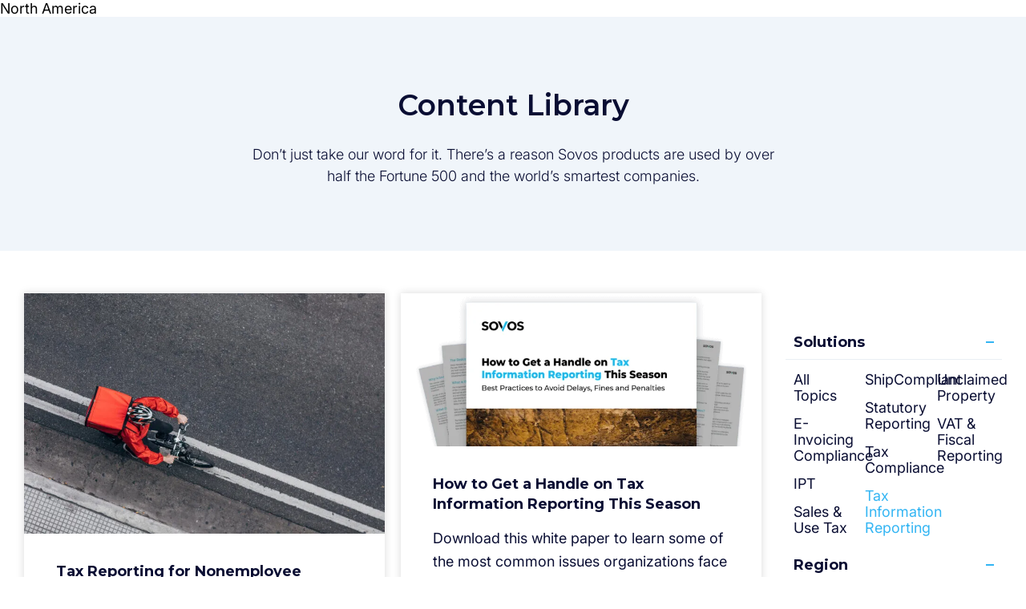

--- FILE ---
content_type: text/html; charset=UTF-8
request_url: https://sovos.com/content-library/?region=united-states&solution=tax-information-reporting&library-type=whitepaper
body_size: 18728
content:
<!doctype html>
<html>
<head>
	<script data-ot-ignore>
(function () {
  var GTM_ID = "GTM-WN49LL4G";
  var fired = false;

  function loadGTM() {
    if (fired) return;
    fired = true;

    console.log("[GTM] loading");

    window.dataLayer = window.dataLayer || [];
    window.dataLayer.push({ 'gtm.start': new Date().getTime(), event: 'gtm.js' });

    var s = document.createElement('script');
    s.async = true;
    s.src = 'https://www.googletagmanager.com/gtm.js?id=' + GTM_ID;
    s.setAttribute('data-ot-ignore', '');
    document.head.appendChild(s);
  }

  function evaluate() {
    try {
      var status = OneTrust.getPurposeConsentStatus("C0004");

      if (status === 1) {
        console.log("[OneTrust] ACCEPT");
        loadGTM();
      } else if (status === 0) {
        console.log("[OneTrust] REJECT");
      } else {
        console.log("[OneTrust] NO ACTION → fallback");
        loadGTM();
      }
    } catch (e) {
      console.warn("[OneTrust] API not ready");
    }
  }

  function waitForOT(retries) {
    if (window.OneTrust && typeof OneTrust.getPurposeConsentStatus === "function") {
      evaluate();

      OneTrust.OnConsentChanged(function () {
        console.log("[OneTrust] consent changed");
        evaluate();
      });

    } else if (retries > 0) {
      setTimeout(function () { waitForOT(retries - 1); }, 250);
    } else {
      console.warn("[OneTrust] timeout – default NO_ACTION");
      loadGTM();
    }
  }

  waitForOT(120);
})();
</script>


<meta name="google-site-verification" content="oeZjnmAzpQG-RUMdzPC-AnPACZdqho8TXPK3VpIieBA" />

<meta name="msvalidate.01" content="0A2502FFFB5FE9C950E64538E43E31EF" />
<script type="text/javascript" src="https://script.crazyegg.com/pages/scripts/0072/1403.js" async="async" ></script>
	<title>Content Library | Sovos</title>
	<meta charset="utf-8">
	<meta name="viewport" content="width=device-width, initial-scale=1">
	<meta name="theme-color" content="#263441">
	<meta name='robots' content='index, follow, max-image-preview:large, max-snippet:-1, max-video-preview:-1' />
	<style>img:is([sizes="auto" i], [sizes^="auto," i]) { contain-intrinsic-size: 3000px 1500px }</style>
	
	<!-- This site is optimized with the Yoast SEO Premium plugin v23.9 (Yoast SEO v23.9) - https://yoast.com/wordpress/plugins/seo/ -->
	<link rel="canonical" href="https://sovos.com/content-library/" />
	<meta property="og:locale" content="en_US" />
	<meta property="og:type" content="article" />
	<meta property="og:title" content="Content Library | Sovos" />
	<meta property="og:description" content="Don&#8217;t just take our word for it. There&#8217;s a reason Sovos products are used by over half the Fortune 500 and the world&#8217;s smartest companies. Solutions All Topics E-Invoicing Compliance Factura electrónica IPT Sales &amp; Use Tax ShipCompliant Tax Compliance Tax Information Reporting Unclaimed Property VAT &amp; Fiscal Reporting Region All Topics Asia Pacific Brazil [&hellip;]" />
	<meta property="og:url" content="https://sovos.com/content-library/" />
	<meta property="og:site_name" content="Sovos" />
	<meta property="article:publisher" content="https://www.facebook.com/sovoscompliance/" />
	<meta property="article:modified_time" content="2023-11-07T16:26:16+00:00" />
	<meta property="og:image" content="https://sovos.com/wp-content/uploads/2019/03/sovos-og-image.jpg.webp" />
	<meta property="og:image:width" content="768" />
	<meta property="og:image:height" content="515" />
	<meta property="og:image:type" content="image/jpeg" />
	<meta name="twitter:card" content="summary_large_image" />
	<meta name="twitter:site" content="@SovosCompliance" />
	<script type="application/ld+json" class="yoast-schema-graph">{"@context":"https://schema.org","@graph":[{"@type":"WebPage","@id":"https://sovos.com/content-library/","url":"https://sovos.com/content-library/","name":"Content Library | Sovos","isPartOf":{"@id":"https://sovos.com/#website"},"datePublished":"2019-02-27T20:59:33+00:00","dateModified":"2023-11-07T16:26:16+00:00","breadcrumb":{"@id":"https://sovos.com/content-library/#breadcrumb"},"inLanguage":"en-US","potentialAction":[{"@type":"ReadAction","target":["https://sovos.com/content-library/"]}]},{"@type":"BreadcrumbList","@id":"https://sovos.com/content-library/#breadcrumb","itemListElement":[{"@type":"ListItem","position":1,"name":"Home","item":"https://sovos.com/"},{"@type":"ListItem","position":2,"name":"Content Library"}]},{"@type":"WebSite","@id":"https://sovos.com/#website","url":"https://sovos.com/","name":"Sovos","description":"True Confidence for a Regulated World","publisher":{"@id":"https://sovos.com/#organization"},"potentialAction":[{"@type":"SearchAction","target":{"@type":"EntryPoint","urlTemplate":"https://sovos.com/?s={search_term_string}"},"query-input":{"@type":"PropertyValueSpecification","valueRequired":true,"valueName":"search_term_string"}}],"inLanguage":"en-US"},{"@type":"Organization","@id":"https://sovos.com/#organization","name":"Sovos","url":"https://sovos.com/","logo":{"@type":"ImageObject","inLanguage":"en-US","@id":"https://sovos.com/#/schema/logo/image/","url":"https://sovos.com/wp-content/uploads/2023/07/Sovos-Logo.svg","contentUrl":"https://sovos.com/wp-content/uploads/2023/07/Sovos-Logo.svg","width":1200,"height":249,"caption":"Sovos"},"image":{"@id":"https://sovos.com/#/schema/logo/image/"},"sameAs":["https://www.facebook.com/sovoscompliance/","https://x.com/SovosCompliance","https://www.instagram.com/sovoscompliance/","https://www.linkedin.com/company/sovos","https://www.youtube.com/channel/UCRF1mtu0Fhh2uW6RjxjHJBQ"]}]}</script>
	<!-- / Yoast SEO Premium plugin. -->


<link rel='dns-prefetch' href='//go.sovos.com' />
<link rel="preload" href="https://sovos.com/wp-content/plugins/sovos-design-system/assets/vendor/sovos-design-system/dist/critical.css" as="style">
<link rel="preload" href="/wp-content/plugins/sovos-design-system/assets/vendor/sovos-design-system/dist/assets/fonts/inter/Inter-VariableFont_opsz,wght.ttf" as="font" type="font/ttf" crossorigin="anonymous">
<link rel="preload" href="/wp-content/plugins/sovos-design-system/assets/vendor/sovos-design-system/dist/assets/fonts/outfit/Outfit-VariableFont_wght.ttf" as="font" type="font/ttf" crossorigin="anonymous">
<style id='safe-svg-svg-icon-style-inline-css' type='text/css'>
.safe-svg-cover{text-align:center}.safe-svg-cover .safe-svg-inside{display:inline-block;max-width:100%}.safe-svg-cover svg{height:100%;max-height:100%;max-width:100%;width:100%}

</style>
<style id='classic-theme-styles-inline-css' type='text/css'>
/*! This file is auto-generated */
.wp-block-button__link{color:#fff;background-color:#32373c;border-radius:9999px;box-shadow:none;text-decoration:none;padding:calc(.667em + 2px) calc(1.333em + 2px);font-size:1.125em}.wp-block-file__button{background:#32373c;color:#fff;text-decoration:none}
</style>
<style id='global-styles-inline-css' type='text/css'>
:root{--wp--preset--aspect-ratio--square: 1;--wp--preset--aspect-ratio--4-3: 4/3;--wp--preset--aspect-ratio--3-4: 3/4;--wp--preset--aspect-ratio--3-2: 3/2;--wp--preset--aspect-ratio--2-3: 2/3;--wp--preset--aspect-ratio--16-9: 16/9;--wp--preset--aspect-ratio--9-16: 9/16;--wp--preset--color--black: #000000;--wp--preset--color--cyan-bluish-gray: #abb8c3;--wp--preset--color--white: #ffffff;--wp--preset--color--pale-pink: #f78da7;--wp--preset--color--vivid-red: #cf2e2e;--wp--preset--color--luminous-vivid-orange: #ff6900;--wp--preset--color--luminous-vivid-amber: #fcb900;--wp--preset--color--light-green-cyan: #7bdcb5;--wp--preset--color--vivid-green-cyan: #00d084;--wp--preset--color--pale-cyan-blue: #8ed1fc;--wp--preset--color--vivid-cyan-blue: #0693e3;--wp--preset--color--vivid-purple: #9b51e0;--wp--preset--gradient--vivid-cyan-blue-to-vivid-purple: linear-gradient(135deg,rgba(6,147,227,1) 0%,rgb(155,81,224) 100%);--wp--preset--gradient--light-green-cyan-to-vivid-green-cyan: linear-gradient(135deg,rgb(122,220,180) 0%,rgb(0,208,130) 100%);--wp--preset--gradient--luminous-vivid-amber-to-luminous-vivid-orange: linear-gradient(135deg,rgba(252,185,0,1) 0%,rgba(255,105,0,1) 100%);--wp--preset--gradient--luminous-vivid-orange-to-vivid-red: linear-gradient(135deg,rgba(255,105,0,1) 0%,rgb(207,46,46) 100%);--wp--preset--gradient--very-light-gray-to-cyan-bluish-gray: linear-gradient(135deg,rgb(238,238,238) 0%,rgb(169,184,195) 100%);--wp--preset--gradient--cool-to-warm-spectrum: linear-gradient(135deg,rgb(74,234,220) 0%,rgb(151,120,209) 20%,rgb(207,42,186) 40%,rgb(238,44,130) 60%,rgb(251,105,98) 80%,rgb(254,248,76) 100%);--wp--preset--gradient--blush-light-purple: linear-gradient(135deg,rgb(255,206,236) 0%,rgb(152,150,240) 100%);--wp--preset--gradient--blush-bordeaux: linear-gradient(135deg,rgb(254,205,165) 0%,rgb(254,45,45) 50%,rgb(107,0,62) 100%);--wp--preset--gradient--luminous-dusk: linear-gradient(135deg,rgb(255,203,112) 0%,rgb(199,81,192) 50%,rgb(65,88,208) 100%);--wp--preset--gradient--pale-ocean: linear-gradient(135deg,rgb(255,245,203) 0%,rgb(182,227,212) 50%,rgb(51,167,181) 100%);--wp--preset--gradient--electric-grass: linear-gradient(135deg,rgb(202,248,128) 0%,rgb(113,206,126) 100%);--wp--preset--gradient--midnight: linear-gradient(135deg,rgb(2,3,129) 0%,rgb(40,116,252) 100%);--wp--preset--font-size--small: 13px;--wp--preset--font-size--medium: 20px;--wp--preset--font-size--large: 36px;--wp--preset--font-size--x-large: 42px;--wp--preset--spacing--20: 0.44rem;--wp--preset--spacing--30: 0.67rem;--wp--preset--spacing--40: 1rem;--wp--preset--spacing--50: 1.5rem;--wp--preset--spacing--60: 2.25rem;--wp--preset--spacing--70: 3.38rem;--wp--preset--spacing--80: 5.06rem;--wp--preset--shadow--natural: 6px 6px 9px rgba(0, 0, 0, 0.2);--wp--preset--shadow--deep: 12px 12px 50px rgba(0, 0, 0, 0.4);--wp--preset--shadow--sharp: 6px 6px 0px rgba(0, 0, 0, 0.2);--wp--preset--shadow--outlined: 6px 6px 0px -3px rgba(255, 255, 255, 1), 6px 6px rgba(0, 0, 0, 1);--wp--preset--shadow--crisp: 6px 6px 0px rgba(0, 0, 0, 1);}:where(.is-layout-flex){gap: 0.5em;}:where(.is-layout-grid){gap: 0.5em;}body .is-layout-flex{display: flex;}.is-layout-flex{flex-wrap: wrap;align-items: center;}.is-layout-flex > :is(*, div){margin: 0;}body .is-layout-grid{display: grid;}.is-layout-grid > :is(*, div){margin: 0;}:where(.wp-block-columns.is-layout-flex){gap: 2em;}:where(.wp-block-columns.is-layout-grid){gap: 2em;}:where(.wp-block-post-template.is-layout-flex){gap: 1.25em;}:where(.wp-block-post-template.is-layout-grid){gap: 1.25em;}.has-black-color{color: var(--wp--preset--color--black) !important;}.has-cyan-bluish-gray-color{color: var(--wp--preset--color--cyan-bluish-gray) !important;}.has-white-color{color: var(--wp--preset--color--white) !important;}.has-pale-pink-color{color: var(--wp--preset--color--pale-pink) !important;}.has-vivid-red-color{color: var(--wp--preset--color--vivid-red) !important;}.has-luminous-vivid-orange-color{color: var(--wp--preset--color--luminous-vivid-orange) !important;}.has-luminous-vivid-amber-color{color: var(--wp--preset--color--luminous-vivid-amber) !important;}.has-light-green-cyan-color{color: var(--wp--preset--color--light-green-cyan) !important;}.has-vivid-green-cyan-color{color: var(--wp--preset--color--vivid-green-cyan) !important;}.has-pale-cyan-blue-color{color: var(--wp--preset--color--pale-cyan-blue) !important;}.has-vivid-cyan-blue-color{color: var(--wp--preset--color--vivid-cyan-blue) !important;}.has-vivid-purple-color{color: var(--wp--preset--color--vivid-purple) !important;}.has-black-background-color{background-color: var(--wp--preset--color--black) !important;}.has-cyan-bluish-gray-background-color{background-color: var(--wp--preset--color--cyan-bluish-gray) !important;}.has-white-background-color{background-color: var(--wp--preset--color--white) !important;}.has-pale-pink-background-color{background-color: var(--wp--preset--color--pale-pink) !important;}.has-vivid-red-background-color{background-color: var(--wp--preset--color--vivid-red) !important;}.has-luminous-vivid-orange-background-color{background-color: var(--wp--preset--color--luminous-vivid-orange) !important;}.has-luminous-vivid-amber-background-color{background-color: var(--wp--preset--color--luminous-vivid-amber) !important;}.has-light-green-cyan-background-color{background-color: var(--wp--preset--color--light-green-cyan) !important;}.has-vivid-green-cyan-background-color{background-color: var(--wp--preset--color--vivid-green-cyan) !important;}.has-pale-cyan-blue-background-color{background-color: var(--wp--preset--color--pale-cyan-blue) !important;}.has-vivid-cyan-blue-background-color{background-color: var(--wp--preset--color--vivid-cyan-blue) !important;}.has-vivid-purple-background-color{background-color: var(--wp--preset--color--vivid-purple) !important;}.has-black-border-color{border-color: var(--wp--preset--color--black) !important;}.has-cyan-bluish-gray-border-color{border-color: var(--wp--preset--color--cyan-bluish-gray) !important;}.has-white-border-color{border-color: var(--wp--preset--color--white) !important;}.has-pale-pink-border-color{border-color: var(--wp--preset--color--pale-pink) !important;}.has-vivid-red-border-color{border-color: var(--wp--preset--color--vivid-red) !important;}.has-luminous-vivid-orange-border-color{border-color: var(--wp--preset--color--luminous-vivid-orange) !important;}.has-luminous-vivid-amber-border-color{border-color: var(--wp--preset--color--luminous-vivid-amber) !important;}.has-light-green-cyan-border-color{border-color: var(--wp--preset--color--light-green-cyan) !important;}.has-vivid-green-cyan-border-color{border-color: var(--wp--preset--color--vivid-green-cyan) !important;}.has-pale-cyan-blue-border-color{border-color: var(--wp--preset--color--pale-cyan-blue) !important;}.has-vivid-cyan-blue-border-color{border-color: var(--wp--preset--color--vivid-cyan-blue) !important;}.has-vivid-purple-border-color{border-color: var(--wp--preset--color--vivid-purple) !important;}.has-vivid-cyan-blue-to-vivid-purple-gradient-background{background: var(--wp--preset--gradient--vivid-cyan-blue-to-vivid-purple) !important;}.has-light-green-cyan-to-vivid-green-cyan-gradient-background{background: var(--wp--preset--gradient--light-green-cyan-to-vivid-green-cyan) !important;}.has-luminous-vivid-amber-to-luminous-vivid-orange-gradient-background{background: var(--wp--preset--gradient--luminous-vivid-amber-to-luminous-vivid-orange) !important;}.has-luminous-vivid-orange-to-vivid-red-gradient-background{background: var(--wp--preset--gradient--luminous-vivid-orange-to-vivid-red) !important;}.has-very-light-gray-to-cyan-bluish-gray-gradient-background{background: var(--wp--preset--gradient--very-light-gray-to-cyan-bluish-gray) !important;}.has-cool-to-warm-spectrum-gradient-background{background: var(--wp--preset--gradient--cool-to-warm-spectrum) !important;}.has-blush-light-purple-gradient-background{background: var(--wp--preset--gradient--blush-light-purple) !important;}.has-blush-bordeaux-gradient-background{background: var(--wp--preset--gradient--blush-bordeaux) !important;}.has-luminous-dusk-gradient-background{background: var(--wp--preset--gradient--luminous-dusk) !important;}.has-pale-ocean-gradient-background{background: var(--wp--preset--gradient--pale-ocean) !important;}.has-electric-grass-gradient-background{background: var(--wp--preset--gradient--electric-grass) !important;}.has-midnight-gradient-background{background: var(--wp--preset--gradient--midnight) !important;}.has-small-font-size{font-size: var(--wp--preset--font-size--small) !important;}.has-medium-font-size{font-size: var(--wp--preset--font-size--medium) !important;}.has-large-font-size{font-size: var(--wp--preset--font-size--large) !important;}.has-x-large-font-size{font-size: var(--wp--preset--font-size--x-large) !important;}
:where(.wp-block-post-template.is-layout-flex){gap: 1.25em;}:where(.wp-block-post-template.is-layout-grid){gap: 1.25em;}
:where(.wp-block-columns.is-layout-flex){gap: 2em;}:where(.wp-block-columns.is-layout-grid){gap: 2em;}
:root :where(.wp-block-pullquote){font-size: 1.5em;line-height: 1.6;}
</style>
<link rel='stylesheet' id='ppress-frontend-css' href='https://sovos.com/wp-content/plugins/wp-user-avatar/assets/css/frontend.min.css?ver=4.15.19' type='text/css' media='all' />
<link rel='stylesheet' id='ppress-flatpickr-css' href='https://sovos.com/wp-content/plugins/wp-user-avatar/assets/flatpickr/flatpickr.min.css?ver=4.15.19' type='text/css' media='all' />
<link rel='stylesheet' id='ppress-select2-css' href='https://sovos.com/wp-content/plugins/wp-user-avatar/assets/select2/select2.min.css?ver=6.7.4' type='text/css' media='all' />
<link rel='stylesheet' id='sovos-design-system-critical-css' href='https://sovos.com/wp-content/plugins/sovos-design-system/assets/vendor/sovos-design-system/dist/critical.css?ver=1768303013' type='text/css' media='all' />
<style id='sovos-design-system-fonts-inline-css' type='text/css'>

				@font-face {
					font-family: 'Inter';
					font-style: normal;
					font-weight: 100 900;
					font-display: swap;
					src: url('/wp-content/plugins/sovos-design-system/assets/vendor/sovos-design-system/dist/assets/fonts/inter/Inter-VariableFont_opsz,wght.ttf') format('truetype-variations');
				}
				
				@font-face {
					font-family: 'Outfit';
					font-style: normal;
					font-weight: 100 900;
					font-display: swap;
					src: url('/wp-content/plugins/sovos-design-system/assets/vendor/sovos-design-system/dist/assets/fonts/outfit/Outfit-VariableFont_wght.ttf') format('truetype-variations');
				}
				
				:root {
					--font-inter: 'Inter', 'ui-sans-serif', 'system-ui', 'sans-serif',
						'Apple Color Emoji', 'Segoe UI Emoji', 'Segoe UI Symbol',
						'Noto Color Emoji';
					--font-outfit: 'Outfit', 'ui-sans-serif', 'system-ui', 'sans-serif',
						'Apple Color Emoji', 'Segoe UI Emoji', 'Segoe UI Symbol',
						'Noto Color Emoji';
				}
			
</style>
<link rel='stylesheet' id='Sovos-style-css' href='https://sovos.com/wp-content/themes/kps3-sovos/style.css?ver=1722883473' type='text/css' media='all' />
<link rel='stylesheet' id='Sovos-screen-css' href='https://sovos.com/wp-content/themes/kps3-sovos/assets/styles/main.css?ver=1754492783' type='text/css' media='all' />
<link rel='stylesheet' id='e-animation-fadeIn-css' href='https://sovos.com/wp-content/plugins/elementor/assets/lib/animations/styles/fadeIn.min.css?ver=3.33.1' type='text/css' media='all' />
<link rel='stylesheet' id='elementor-icons-css' href='https://sovos.com/wp-content/plugins/elementor/assets/lib/eicons/css/elementor-icons.min.css?ver=5.44.0' type='text/css' media='all' />
<link rel='stylesheet' id='elementor-frontend-css' href='https://sovos.com/wp-content/uploads/elementor/css/custom-frontend.min.css?ver=1768380502' type='text/css' media='all' />
<link rel='stylesheet' id='elementor-post-212720-css' href='https://sovos.com/wp-content/uploads/elementor/css/post-212720.css?ver=1768380501' type='text/css' media='all' />
<link rel='stylesheet' id='e-popup-style-css' href='https://sovos.com/wp-content/plugins/elementor-pro/assets/css/conditionals/popup.min.css?ver=3.25.4' type='text/css' media='all' />
<link rel='stylesheet' id='font-awesome-5-all-css' href='https://sovos.com/wp-content/plugins/elementor/assets/lib/font-awesome/css/all.min.css?ver=3.33.1' type='text/css' media='all' />
<link rel='stylesheet' id='font-awesome-4-shim-css' href='https://sovos.com/wp-content/plugins/elementor/assets/lib/font-awesome/css/v4-shims.min.css?ver=3.33.1' type='text/css' media='all' />
<link rel='stylesheet' id='widget-heading-css' href='https://sovos.com/wp-content/plugins/elementor/assets/css/widget-heading.min.css?ver=3.33.1' type='text/css' media='all' />
<link rel='stylesheet' id='widget-spacer-css' href='https://sovos.com/wp-content/plugins/elementor/assets/css/widget-spacer.min.css?ver=3.33.1' type='text/css' media='all' />
<link rel='stylesheet' id='elementor-post-199337-css' href='https://sovos.com/wp-content/uploads/elementor/css/post-199337.css?ver=1768380575' type='text/css' media='all' />
<link rel='stylesheet' id='elementor-post-190492-css' href='https://sovos.com/wp-content/uploads/elementor/css/post-190492.css?ver=1768380502' type='text/css' media='all' />
<link rel='stylesheet' id='elementor-post-264362-css' href='https://sovos.com/wp-content/uploads/elementor/css/post-264362.css?ver=1768564885' type='text/css' media='all' />
<link rel='stylesheet' id='elementor-gf-outfit-css' href='https://fonts.googleapis.com/css?family=Outfit:100,100italic,200,200italic,300,300italic,400,400italic,500,500italic,600,600italic,700,700italic,800,800italic,900,900italic&#038;display=auto' type='text/css' media='all' />
<link rel='stylesheet' id='elementor-gf-inter-css' href='https://fonts.googleapis.com/css?family=Inter:100,100italic,200,200italic,300,300italic,400,400italic,500,500italic,600,600italic,700,700italic,800,800italic,900,900italic&#038;display=auto' type='text/css' media='all' />
<link rel='stylesheet' id='elementor-gf-montserrat-css' href='https://fonts.googleapis.com/css?family=Montserrat:100,100italic,200,200italic,300,300italic,400,400italic,500,500italic,600,600italic,700,700italic,800,800italic,900,900italic&#038;display=auto' type='text/css' media='all' />
<script data-no-defer>window.__SOVOS_DS_BASE__ = "/wp-content/plugins/sovos-design-system/assets/vendor/sovos-design-system/dist";</script><script type="text/javascript" src="https://sovos.com/wp-includes/js/jquery/jquery.min.js?ver=3.7.1" id="jquery-core-js"></script>
<script type="text/javascript" src="https://sovos.com/wp-includes/js/jquery/jquery-migrate.min.js?ver=3.4.1" id="jquery-migrate-js"></script>
<script type="text/javascript" src="https://sovos.com/wp-content/plugins/wp-user-avatar/assets/flatpickr/flatpickr.min.js?ver=4.15.19" id="ppress-flatpickr-js"></script>
<script type="text/javascript" src="https://sovos.com/wp-content/plugins/wp-user-avatar/assets/select2/select2.min.js?ver=4.15.19" id="ppress-select2-js"></script>
<script type="module" src="https://sovos.com/wp-content/plugins/sovos-design-system/assets/vendor/sovos-design-system/dist/sovos-design-system.js?ver=1768303011"></script>
<script type="text/javascript" src="https://sovos.com/wp-content/plugins/elementor/assets/lib/font-awesome/js/v4-shims.min.js?ver=3.33.1" id="font-awesome-4-shim-js"></script>
<style id="wplmi-inline-css" type="text/css">
 span.wplmi-user-avatar { width: 16px;display: inline-block !important;flex-shrink: 0; } img.wplmi-elementor-avatar { border-radius: 100%;margin-right: 3px; }
</style>
<link rel="alternate" hreflang="it-IT" href="https://sovos.com/it/libreria-dei-contenuti/"><link rel="alternate" hreflang="pt-BR" href="https://sovos.com/pt-br/biblioteca-de-conteudo/"><link rel="alternate" hreflang="en-GB" href="https://sovos.com/en-gb/content-library/"><link rel="alternate" hreflang="de-DE" href="https://sovos.com/de/inhaltsbibliothek/"><link rel="alternate" hreflang="fr-FR" href="https://sovos.com/fr/bibliotheque-de-contenu/"><link rel="alternate" hreflang="es-ES" href="https://sovos.com/es-es/biblioteca-de-contenidos/"><link rel="alternate" hreflang="tr-TR" href="https://sovos.com/tr/e-donusum-icerik-kitapligi/"><link rel="alternate" hreflang="pt-PT" href="https://sovos.com/pt/biblioteca-de-conteudo/"><link rel="alternate" hreflang="en-US" href="https://sovos.com/content-library/"><style>
	.elementor-section[data-show-hide-datetime],
	.elementor-column[data-show-hide-datetime] {
		display: none;
	}
	</style><meta name="generator" content="Elementor 3.33.1; features: additional_custom_breakpoints; settings: css_print_method-external, google_font-enabled, font_display-auto">
			<style>
				.e-con.e-parent:nth-of-type(n+4):not(.e-lazyloaded):not(.e-no-lazyload),
				.e-con.e-parent:nth-of-type(n+4):not(.e-lazyloaded):not(.e-no-lazyload) * {
					background-image: none !important;
				}
				@media screen and (max-height: 1024px) {
					.e-con.e-parent:nth-of-type(n+3):not(.e-lazyloaded):not(.e-no-lazyload),
					.e-con.e-parent:nth-of-type(n+3):not(.e-lazyloaded):not(.e-no-lazyload) * {
						background-image: none !important;
					}
				}
				@media screen and (max-height: 640px) {
					.e-con.e-parent:nth-of-type(n+2):not(.e-lazyloaded):not(.e-no-lazyload),
					.e-con.e-parent:nth-of-type(n+2):not(.e-lazyloaded):not(.e-no-lazyload) * {
						background-image: none !important;
					}
				}
			</style>
			<link rel="icon" href="https://sovos.com/wp-content/uploads/2023/06/FY24-Sovos_Favicon_FY24-Sovos-Favicon-Dark-Blue_32x32.svg" sizes="32x32" />
<link rel="icon" href="https://sovos.com/wp-content/uploads/2023/06/FY24-Sovos_Favicon_FY24-Sovos-Favicon-Dark-Blue_32x32.svg" sizes="192x192" />
<link rel="apple-touch-icon" href="https://sovos.com/wp-content/uploads/2023/06/FY24-Sovos_Favicon_FY24-Sovos-Favicon-Dark-Blue_32x32.svg" />
<meta name="msapplication-TileImage" content="https://sovos.com/wp-content/uploads/2023/06/FY24-Sovos_Favicon_FY24-Sovos-Favicon-Dark-Blue_32x32.svg" />
		<style type="text/css" id="wp-custom-css">
			div.pen:not([data-elementor-inline-editing-toolbar=advanced]) {
	white-space: inherit; 
}		</style>
			<script>window.formLanguage="en"</script>
</head>
<body class="page-template-default page page-id-199337 elementor-default elementor-kit-212720 elementor-page elementor-page-199337">
<!-- Google Tag Manager (noscript) -->
<noscript><iframe src="https://www.googletagmanager.com/ns.html?id=GTM-WN49LL4G"
height="0" width="0" style="display:none;visibility:hidden"></iframe></noscript>
<!-- End Google Tag Manager (noscript) -->
		<div data-elementor-type="header" data-elementor-id="264359" class="elementor elementor-264359" data-elementor-post-type="elementor_library">
					<section class="elementor-section elementor-top-section elementor-element elementor-element-5a4bacb elementor-section-full_width elementor-section-height-default elementor-section-height-default" data-id="5a4bacb" data-element_type="section">
						<div class="elementor-container elementor-column-gap-no">
					<div class="elementor-column elementor-col-100 elementor-top-column elementor-element elementor-element-ab05299" data-id="ab05299" data-element_type="column">
			<div class="elementor-widget-wrap elementor-element-populated">
						<div class="elementor-element elementor-element-cc8a98d elementor-widget elementor-widget-sovos-main-navigation" data-id="cc8a98d" data-element_type="widget" data-widget_type="sovos-main-navigation.default">
					<div class="elementor-widget-container">
			<sovos-main-navigation padding-x="none" padding-top="medium" padding-bottom="none" overflow-x="hidden" secondary-links="[{&quot;tagName&quot;:&quot;sovos-link&quot;,&quot;fields&quot;:[],&quot;settings&quot;:{&quot;variant&quot;:&quot;default&quot;,&quot;link-label&quot;:&quot;Documentation&quot;,&quot;link-href&quot;:&quot;https:\/\/docs.sovos.com\/en&quot;,&quot;link-target&quot;:&quot;_self&quot;}},{&quot;tagName&quot;:&quot;sovos-link&quot;,&quot;fields&quot;:[],&quot;settings&quot;:{&quot;variant&quot;:&quot;default&quot;,&quot;link-label&quot;:&quot;Support&quot;,&quot;link-href&quot;:&quot;https:\/\/sovos.com\/support\/&quot;,&quot;link-target&quot;:&quot;_self&quot;}},{&quot;tagName&quot;:&quot;sovos-link&quot;,&quot;fields&quot;:[],&quot;settings&quot;:{&quot;variant&quot;:&quot;default&quot;,&quot;link-label&quot;:&quot;Trust Center&quot;,&quot;link-href&quot;:&quot;https:\/\/trustcenter.sovos.com\/&quot;,&quot;link-target&quot;:&quot;_self&quot;}},{&quot;tagName&quot;:&quot;sovos-link&quot;,&quot;fields&quot;:[],&quot;settings&quot;:{&quot;variant&quot;:&quot;default&quot;,&quot;link-label&quot;:&quot;Careers&quot;,&quot;link-href&quot;:&quot;https:\/\/sovos.com\/careers\/&quot;,&quot;link-target&quot;:&quot;_self&quot;}},{&quot;tagName&quot;:&quot;sovos-link&quot;,&quot;fields&quot;:[],&quot;settings&quot;:{&quot;variant&quot;:&quot;default&quot;,&quot;link-label&quot;:&quot;Login&quot;,&quot;link-href&quot;:&quot;https:\/\/account.sovos.com&quot;,&quot;link-target&quot;:&quot;_blank&quot;}}]"><sovos-mm-infobox-layout slot="main-links" design="main" trigger="hover" slug="why-sovos" button-text="Why Sovos?" card="{&quot;tagName&quot;:&quot;sovos-resource-card&quot;,&quot;fields&quot;:{&quot;eyebrow&quot;:&quot;Sovos&quot;,&quot;date&quot;:&quot;&quot;,&quot;title&quot;:&quot;Tax Compliance Cloud Platform&quot;,&quot;cta-text&quot;:&quot;Learn More&quot;},&quot;settings&quot;:{&quot;variant&quot;:&quot;medium&quot;,&quot;href-target&quot;:&quot;https:\/\/sovos.com\/compliance-cloud\/&quot;,&quot;color-theme&quot;:&quot;blue&quot;,&quot;is-mega-menu&quot;:false,&quot;image-url&quot;:&quot;https:\/\/sovos.com\/wp-content\/uploads\/2025\/02\/why-sovos-compliance-cloud-@2x.jpg&quot;}}" links="[{&quot;tagName&quot;:&quot;sovos-infobox&quot;,&quot;fields&quot;:{&quot;description&quot;:&quot;VAT and Sales Tax determination, e\u2011invoicing, and filing&quot;},&quot;settings&quot;:{&quot;icon&quot;:&quot;32x32-icon-indirect-tax-suite&quot;,&quot;size&quot;:&quot;medium&quot;,&quot;icon-alignment&quot;:&quot;top&quot;,&quot;href&quot;:&quot;https:\/\/sovos.com\/indirect-tax-suite\/&quot;,&quot;heading&quot;:&quot;Indirect Tax Suite&quot;,&quot;heading-tag&quot;:&quot;div&quot;,&quot;heading-size&quot;:&quot;small&quot;,&quot;border&quot;:false,&quot;hover&quot;:true}},{&quot;tagName&quot;:&quot;sovos-infobox&quot;,&quot;fields&quot;:{&quot;description&quot;:&quot;The full suite of solutions to comply with U.S. requirements&quot;},&quot;settings&quot;:{&quot;icon&quot;:&quot;32x32-icon-information-reporting&quot;,&quot;size&quot;:&quot;medium&quot;,&quot;icon-alignment&quot;:&quot;top&quot;,&quot;href&quot;:&quot;https:\/\/sovos.com\/information-reporting-withholding-suite\/&quot;,&quot;heading&quot;:&quot;Information Reporting &amp; Withholding Suite&quot;,&quot;heading-tag&quot;:&quot;div&quot;,&quot;heading-size&quot;:&quot;small&quot;,&quot;border&quot;:false,&quot;hover&quot;:true}},{&quot;tagName&quot;:&quot;sovos-infobox&quot;,&quot;fields&quot;:{&quot;description&quot;:&quot;Insights from one tax compliance data model&quot;},&quot;settings&quot;:{&quot;icon&quot;:&quot;blue-data-explorer&quot;,&quot;size&quot;:&quot;medium&quot;,&quot;icon-alignment&quot;:&quot;top&quot;,&quot;href&quot;:&quot;https:\/\/sovos.com\/compliance-cloud\/sovos-intelligence\/&quot;,&quot;heading&quot;:&quot;Sovos Intelligence\u1d3a\u1d31\u1d42&quot;,&quot;heading-tag&quot;:&quot;div&quot;,&quot;heading-size&quot;:&quot;small&quot;,&quot;border&quot;:false,&quot;hover&quot;:true}},{&quot;tagName&quot;:&quot;sovos-infobox&quot;,&quot;fields&quot;:{&quot;description&quot;:&quot;Proprietary AI that powers the Sovos Tax Compliance Cloud&quot;},&quot;settings&quot;:{&quot;icon&quot;:&quot;blue-centralized-solution&quot;,&quot;size&quot;:&quot;medium&quot;,&quot;icon-alignment&quot;:&quot;top&quot;,&quot;href&quot;:&quot;https:\/\/sovos.com\/compliance-cloud\/sovi-ai\/&quot;,&quot;heading&quot;:&quot;Sovi AI\u2122&quot;,&quot;heading-tag&quot;:&quot;div&quot;,&quot;heading-size&quot;:&quot;small&quot;,&quot;border&quot;:false,&quot;hover&quot;:true}},{&quot;tagName&quot;:&quot;sovos-infobox&quot;,&quot;fields&quot;:{&quot;description&quot;:&quot;Learn about Sovos\u2019 media coverage and recognitions&quot;},&quot;settings&quot;:{&quot;icon&quot;:&quot;32x32-icon-news-and-awards&quot;,&quot;size&quot;:&quot;medium&quot;,&quot;icon-alignment&quot;:&quot;top&quot;,&quot;href&quot;:&quot;https:\/\/sovos.com\/about-us\/press\/&quot;,&quot;heading&quot;:&quot;Latest News and Awards&quot;,&quot;heading-tag&quot;:&quot;div&quot;,&quot;heading-size&quot;:&quot;small&quot;,&quot;border&quot;:false,&quot;hover&quot;:true}},{&quot;tagName&quot;:&quot;sovos-infobox&quot;,&quot;fields&quot;:{&quot;description&quot;:&quot;Discover the benefits of partnering with Sovos&quot;},&quot;settings&quot;:{&quot;icon&quot;:&quot;blue-partner-with-us&quot;,&quot;size&quot;:&quot;medium&quot;,&quot;icon-alignment&quot;:&quot;top&quot;,&quot;href&quot;:&quot;https:\/\/sovos.com\/partner\/&quot;,&quot;heading&quot;:&quot;Partners&quot;,&quot;heading-tag&quot;:&quot;div&quot;,&quot;heading-size&quot;:&quot;small&quot;,&quot;border&quot;:false,&quot;hover&quot;:true}},{&quot;tagName&quot;:&quot;sovos-infobox&quot;,&quot;fields&quot;:{&quot;description&quot;:&quot;Learn how Sovos seamlessly integrates with existing platforms&quot;},&quot;settings&quot;:{&quot;icon&quot;:&quot;blue-technical-maintenance&quot;,&quot;size&quot;:&quot;medium&quot;,&quot;icon-alignment&quot;:&quot;top&quot;,&quot;href&quot;:&quot;https:\/\/marketplace.sovos.com\/&quot;,&quot;heading&quot;:&quot;Connector Marketplace&quot;,&quot;heading-tag&quot;:&quot;div&quot;,&quot;heading-size&quot;:&quot;small&quot;,&quot;border&quot;:false,&quot;hover&quot;:true}},{&quot;tagName&quot;:&quot;sovos-infobox&quot;,&quot;fields&quot;:{&quot;description&quot;:&quot;Read firsthand accounts from Sovos customers&quot;},&quot;settings&quot;:{&quot;icon&quot;:&quot;blue-customer-stories&quot;,&quot;size&quot;:&quot;medium&quot;,&quot;icon-alignment&quot;:&quot;top&quot;,&quot;href&quot;:&quot;https:\/\/sovos.com\/case-studies\/&quot;,&quot;heading&quot;:&quot;Customer Stories&quot;,&quot;heading-tag&quot;:&quot;div&quot;,&quot;heading-size&quot;:&quot;small&quot;,&quot;border&quot;:false,&quot;hover&quot;:true}}]"></sovos-mm-infobox-layout><sovos-mm-columns slot="main-links" design="main" trigger="hover" button-text="Products" slug="products" links="[{&quot;tagName&quot;:&quot;sovos-infobox-group&quot;,&quot;fields&quot;:{&quot;header&quot;:{&quot;tagName&quot;:&quot;sovos-infobox&quot;,&quot;fields&quot;:{&quot;description&quot;:&quot;&quot;},&quot;settings&quot;:{&quot;icon&quot;:&quot;50x50-icon-indirect-tax-suite&quot;,&quot;size&quot;:&quot;medium&quot;,&quot;icon-alignment&quot;:&quot;middle&quot;,&quot;href&quot;:&quot;https:\/\/sovos.com\/indirect-tax-suite\/&quot;,&quot;heading&quot;:&quot;Indirect Tax Suite&quot;,&quot;heading-tag&quot;:&quot;div&quot;,&quot;heading-size&quot;:&quot;small&quot;,&quot;border&quot;:false,&quot;hover&quot;:false}},&quot;links&quot;:[{&quot;tagName&quot;:&quot;sovos-infobox&quot;,&quot;fields&quot;:{&quot;description&quot;:&quot;Implement CTC Compliance for Seamless Taxation&quot;},&quot;settings&quot;:{&quot;size&quot;:&quot;medium&quot;,&quot;icon-alignment&quot;:&quot;middle&quot;,&quot;href&quot;:&quot;https:\/\/sovos.com\/vat\/products\/einvoice\/&quot;,&quot;heading&quot;:&quot;e-invoicing&quot;,&quot;heading-tag&quot;:&quot;div&quot;,&quot;heading-size&quot;:&quot;small&quot;,&quot;border&quot;:true,&quot;hover&quot;:true}},{&quot;tagName&quot;:&quot;sovos-infobox&quot;,&quot;fields&quot;:{&quot;description&quot;:&quot;Learn how to automate sales tax calculations&quot;},&quot;settings&quot;:{&quot;size&quot;:&quot;medium&quot;,&quot;icon-alignment&quot;:&quot;middle&quot;,&quot;href&quot;:&quot;https:\/\/sovos.com\/sut\/products\/global-tax-determination\/&quot;,&quot;heading&quot;:&quot;Tax Determination - SUT&quot;,&quot;heading-tag&quot;:&quot;div&quot;,&quot;heading-size&quot;:&quot;small&quot;,&quot;border&quot;:true,&quot;hover&quot;:true}},{&quot;tagName&quot;:&quot;sovos-infobox&quot;,&quot;fields&quot;:{&quot;description&quot;:&quot;Discover how to automate VAT calculations&quot;},&quot;settings&quot;:{&quot;size&quot;:&quot;medium&quot;,&quot;icon-alignment&quot;:&quot;middle&quot;,&quot;href&quot;:&quot;https:\/\/sovos.com\/vat\/products\/vat-determination\/&quot;,&quot;heading&quot;:&quot;Tax Determination - VAT&quot;,&quot;heading-tag&quot;:&quot;div&quot;,&quot;heading-size&quot;:&quot;small&quot;,&quot;border&quot;:true,&quot;hover&quot;:true}},{&quot;tagName&quot;:&quot;sovos-infobox&quot;,&quot;fields&quot;:{&quot;description&quot;:&quot;Streamline SUT filing and reporting&quot;},&quot;settings&quot;:{&quot;size&quot;:&quot;medium&quot;,&quot;icon-alignment&quot;:&quot;middle&quot;,&quot;href&quot;:&quot;https:\/\/sovos.com\/sut\/products\/sales-use-tax-filing\/&quot;,&quot;heading&quot;:&quot;Filing - SUT&quot;,&quot;heading-tag&quot;:&quot;div&quot;,&quot;heading-size&quot;:&quot;small&quot;,&quot;border&quot;:true,&quot;hover&quot;:true}},{&quot;tagName&quot;:&quot;sovos-infobox&quot;,&quot;fields&quot;:{&quot;description&quot;:&quot;Streamline VAT filing and reporting&quot;},&quot;settings&quot;:{&quot;size&quot;:&quot;medium&quot;,&quot;icon-alignment&quot;:&quot;middle&quot;,&quot;href&quot;:&quot;https:\/\/sovos.com\/vat\/products\/vat-reporting\/&quot;,&quot;heading&quot;:&quot;Filing - VAT&quot;,&quot;heading-tag&quot;:&quot;div&quot;,&quot;heading-size&quot;:&quot;small&quot;,&quot;border&quot;:true,&quot;hover&quot;:true}},{&quot;tagName&quot;:&quot;sovos-infobox&quot;,&quot;fields&quot;:{&quot;description&quot;:&quot;Explore indirect tax compliance solution for SAP customers&quot;},&quot;settings&quot;:{&quot;size&quot;:&quot;medium&quot;,&quot;icon-alignment&quot;:&quot;middle&quot;,&quot;href&quot;:&quot;https:\/\/sovos.com\/indirect-tax-suite\/sap\/&quot;,&quot;heading&quot;:&quot;Indirect Tax Suite for SAP&quot;,&quot;heading-tag&quot;:&quot;div&quot;,&quot;heading-size&quot;:&quot;small&quot;,&quot;border&quot;:true,&quot;hover&quot;:true}},{&quot;tagName&quot;:&quot;sovos-infobox&quot;,&quot;fields&quot;:{&quot;description&quot;:&quot;Turn tax compliance into a strategic advantage with Sovos Intelligence&quot;},&quot;settings&quot;:{&quot;size&quot;:&quot;medium&quot;,&quot;icon-alignment&quot;:&quot;middle&quot;,&quot;href&quot;:&quot;https:\/\/sovos.com\/compliance-cloud\/sovos-intelligence\/&quot;,&quot;heading&quot;:&quot;Sovos Intelligence\u1d3a\u1d31\u1d42&quot;,&quot;heading-tag&quot;:&quot;div&quot;,&quot;heading-size&quot;:&quot;small&quot;,&quot;border&quot;:true,&quot;hover&quot;:true}}]},&quot;settings&quot;:[]},{&quot;tagName&quot;:&quot;sovos-infobox-group&quot;,&quot;fields&quot;:{&quot;header&quot;:{&quot;tagName&quot;:&quot;sovos-infobox&quot;,&quot;fields&quot;:{&quot;description&quot;:&quot;&quot;},&quot;settings&quot;:{&quot;icon&quot;:&quot;50x50-icon-information-reporting-withholding-suite&quot;,&quot;size&quot;:&quot;medium&quot;,&quot;icon-alignment&quot;:&quot;middle&quot;,&quot;href&quot;:&quot;https:\/\/sovos.com\/information-reporting-withholding-suite\/&quot;,&quot;heading&quot;:&quot;Information Reporting and Withholding Suite&quot;,&quot;heading-tag&quot;:&quot;div&quot;,&quot;heading-size&quot;:&quot;small&quot;,&quot;border&quot;:true,&quot;hover&quot;:true}},&quot;links&quot;:[{&quot;tagName&quot;:&quot;sovos-infobox&quot;,&quot;fields&quot;:{&quot;description&quot;:&quot;Deliver and file Form 1099 to recipients, the IRS and states&quot;},&quot;settings&quot;:{&quot;size&quot;:&quot;medium&quot;,&quot;icon-alignment&quot;:&quot;middle&quot;,&quot;href&quot;:&quot;https:\/\/sovos.com\/trr\/products\/tax-information-reporting\/&quot;,&quot;heading&quot;:&quot;1099 Reporting&quot;,&quot;heading-tag&quot;:&quot;div&quot;,&quot;heading-size&quot;:&quot;small&quot;,&quot;border&quot;:true,&quot;hover&quot;:true}},{&quot;tagName&quot;:&quot;sovos-infobox&quot;,&quot;fields&quot;:{&quot;description&quot;:&quot;Comply with new, evolving 1099-DA requirements&quot;},&quot;settings&quot;:{&quot;size&quot;:&quot;medium&quot;,&quot;icon-alignment&quot;:&quot;middle&quot;,&quot;href&quot;:&quot;https:\/\/sovos.com\/trr\/products\/tax-reporting\/sovos-1099-da-reporting\/&quot;,&quot;heading&quot;:&quot;Crypto Reporting&quot;,&quot;heading-tag&quot;:&quot;div&quot;,&quot;heading-size&quot;:&quot;small&quot;,&quot;border&quot;:true,&quot;hover&quot;:true}},{&quot;tagName&quot;:&quot;sovos-infobox&quot;,&quot;fields&quot;:{&quot;description&quot;:&quot;Deliver and file Form 1095 to recipients, the IRS and states&quot;},&quot;settings&quot;:{&quot;size&quot;:&quot;medium&quot;,&quot;icon-alignment&quot;:&quot;middle&quot;,&quot;href&quot;:&quot;https:\/\/sovos.com\/trr\/products\/aca-reporting-software\/&quot;,&quot;heading&quot;:&quot;ACA Reporting&quot;,&quot;heading-tag&quot;:&quot;div&quot;,&quot;heading-size&quot;:&quot;small&quot;,&quot;border&quot;:true,&quot;hover&quot;:true}},{&quot;tagName&quot;:&quot;sovos-infobox&quot;,&quot;fields&quot;:{&quot;description&quot;:&quot;TIN Matching, Solicitations and Response Handling&quot;},&quot;settings&quot;:{&quot;size&quot;:&quot;medium&quot;,&quot;icon-alignment&quot;:&quot;middle&quot;,&quot;href&quot;:&quot;https:\/\/sovos.com\/trr\/products\/tin-compliance-solutions\/&quot;,&quot;heading&quot;:&quot;TIN Compliance&quot;,&quot;heading-tag&quot;:&quot;div&quot;,&quot;heading-size&quot;:&quot;small&quot;,&quot;border&quot;:true,&quot;hover&quot;:true}},{&quot;tagName&quot;:&quot;sovos-infobox&quot;,&quot;fields&quot;:{&quot;description&quot;:&quot;Digital collection and management of W-8 and W-9 forms&quot;},&quot;settings&quot;:{&quot;size&quot;:&quot;medium&quot;,&quot;icon-alignment&quot;:&quot;middle&quot;,&quot;href&quot;:&quot;https:\/\/sovos.com\/trr\/w8-w9-management\/&quot;,&quot;heading&quot;:&quot;W-8\/W-9 Tax Form Management&quot;,&quot;heading-tag&quot;:&quot;div&quot;,&quot;heading-size&quot;:&quot;small&quot;,&quot;border&quot;:true,&quot;hover&quot;:true}},{&quot;tagName&quot;:&quot;sovos-infobox&quot;,&quot;fields&quot;:{&quot;description&quot;:&quot;Automate remittances, returns, and reconciliations&quot;},&quot;settings&quot;:{&quot;size&quot;:&quot;medium&quot;,&quot;icon-alignment&quot;:&quot;middle&quot;,&quot;href&quot;:&quot;https:\/\/sovos.com\/trr\/products\/tax-withholding\/&quot;,&quot;heading&quot;:&quot;Tax Withholding&quot;,&quot;heading-tag&quot;:&quot;div&quot;,&quot;heading-size&quot;:&quot;small&quot;,&quot;border&quot;:true,&quot;hover&quot;:true}}]},&quot;settings&quot;:[]},{&quot;tagName&quot;:&quot;sovos-infobox-group&quot;,&quot;fields&quot;:{&quot;header&quot;:{&quot;tagName&quot;:&quot;sovos-infobox&quot;,&quot;fields&quot;:{&quot;description&quot;:&quot;&quot;},&quot;settings&quot;:{&quot;icon&quot;:&quot;50x50-icon-specialty-products&quot;,&quot;size&quot;:&quot;medium&quot;,&quot;icon-alignment&quot;:&quot;middle&quot;,&quot;heading&quot;:&quot;Specialty Products&quot;,&quot;heading-tag&quot;:&quot;div&quot;,&quot;heading-size&quot;:&quot;small&quot;,&quot;border&quot;:true,&quot;hover&quot;:true}},&quot;links&quot;:[{&quot;tagName&quot;:&quot;sovos-infobox&quot;,&quot;fields&quot;:{&quot;description&quot;:&quot;Track, report and escheat unclaimed property to states&quot;},&quot;settings&quot;:{&quot;size&quot;:&quot;medium&quot;,&quot;icon-alignment&quot;:&quot;middle&quot;,&quot;href&quot;:&quot;https:\/\/sovos.com\/trr\/products\/unclaimed-property-reporting\/&quot;,&quot;heading&quot;:&quot;Unclaimed Property&quot;,&quot;heading-tag&quot;:&quot;div&quot;,&quot;heading-size&quot;:&quot;small&quot;,&quot;border&quot;:true,&quot;hover&quot;:true}},{&quot;tagName&quot;:&quot;sovos-infobox&quot;,&quot;fields&quot;:{&quot;description&quot;:&quot;Direct shipping and wholesale distribution compliance&quot;},&quot;settings&quot;:{&quot;size&quot;:&quot;medium&quot;,&quot;icon-alignment&quot;:&quot;middle&quot;,&quot;href&quot;:&quot;https:\/\/sovos.com\/ship\/shipping-compliance\/&quot;,&quot;heading&quot;:&quot;Beverage Alcohol Compliance&quot;,&quot;heading-tag&quot;:&quot;div&quot;,&quot;heading-size&quot;:&quot;small&quot;,&quot;border&quot;:true,&quot;hover&quot;:true}},{&quot;tagName&quot;:&quot;sovos-infobox&quot;,&quot;fields&quot;:{&quot;description&quot;:&quot;Streamlines annual and quarterly NAIC filings for insurers&quot;},&quot;settings&quot;:{&quot;size&quot;:&quot;medium&quot;,&quot;icon-alignment&quot;:&quot;middle&quot;,&quot;href&quot;:&quot;https:\/\/sovos.com\/trr\/products\/statutory-reporting\/&quot;,&quot;heading&quot;:&quot;Statutory Reporting for Insurance&quot;,&quot;heading-tag&quot;:&quot;div&quot;,&quot;heading-size&quot;:&quot;small&quot;,&quot;border&quot;:true,&quot;hover&quot;:true}},{&quot;tagName&quot;:&quot;sovos-infobox&quot;,&quot;fields&quot;:{&quot;description&quot;:&quot;Verify tax status and identification, e-sign and manage documents&quot;},&quot;settings&quot;:{&quot;size&quot;:&quot;medium&quot;,&quot;icon-alignment&quot;:&quot;middle&quot;,&quot;href&quot;:&quot;https:\/\/sovos.com\/trust-suite\/&quot;,&quot;heading&quot;:&quot;Trust &amp; Identity Verification in Latin America&quot;,&quot;heading-tag&quot;:&quot;div&quot;,&quot;heading-size&quot;:&quot;small&quot;,&quot;border&quot;:true,&quot;hover&quot;:true}}]},&quot;settings&quot;:[]}]"></sovos-mm-columns><sovos-mm-flyout slot="main-links" design="main" trigger="hover" button-text="Solutions" slug="solutions" categories="[{&quot;tagName&quot;:&quot;sovos-mm-flyout-category&quot;,&quot;fields&quot;:{&quot;label&quot;:&quot;By Tax or Document Type&quot;},&quot;settings&quot;:{&quot;icon&quot;:&quot;32x32-icon-by-tax-or-document-type&quot;,&quot;size&quot;:&quot;medium&quot;,&quot;category-id&quot;:&quot;id1&quot;}},{&quot;tagName&quot;:&quot;sovos-mm-flyout-category&quot;,&quot;fields&quot;:{&quot;label&quot;:&quot;By Industry&quot;},&quot;settings&quot;:{&quot;icon&quot;:&quot;32x32-icon-by-industry&quot;,&quot;size&quot;:&quot;medium&quot;,&quot;category-id&quot;:&quot;id2&quot;}},{&quot;tagName&quot;:&quot;sovos-mm-flyout-category&quot;,&quot;fields&quot;:{&quot;label&quot;:&quot;By Team or Initiative&quot;},&quot;settings&quot;:{&quot;icon&quot;:&quot;32x32-icon-by-team-or-initiative&quot;,&quot;size&quot;:&quot;medium&quot;,&quot;category-id&quot;:&quot;id3&quot;}},{&quot;tagName&quot;:&quot;sovos-mm-flyout-category&quot;,&quot;fields&quot;:{&quot;label&quot;:&quot;By Region&quot;},&quot;settings&quot;:{&quot;icon&quot;:&quot;32x32-icon-by-region&quot;,&quot;size&quot;:&quot;medium&quot;,&quot;category-id&quot;:&quot;id4&quot;}}]" links="[{&quot;tagName&quot;:&quot;sovos-mm-flyout-links&quot;,&quot;fields&quot;:{&quot;links&quot;:[{&quot;tagName&quot;:&quot;sovos-infobox&quot;,&quot;fields&quot;:{&quot;description&quot;:&quot;Automate global VAT compliance&quot;},&quot;settings&quot;:{&quot;icon&quot;:&quot;32x32-icon-blog&quot;,&quot;size&quot;:&quot;medium&quot;,&quot;icon-alignment&quot;:&quot;top&quot;,&quot;href&quot;:&quot;https:\/\/sovos.com\/vat\/value-added-tax\/&quot;,&quot;heading&quot;:&quot;Value Added Tax (VAT)&quot;,&quot;heading-tag&quot;:&quot;div&quot;,&quot;heading-size&quot;:&quot;small&quot;,&quot;border&quot;:true,&quot;hover&quot;:true}},{&quot;tagName&quot;:&quot;sovos-infobox&quot;,&quot;fields&quot;:{&quot;description&quot;:&quot;Automate Sales &amp; Use Tax compliance&quot;},&quot;settings&quot;:{&quot;icon&quot;:&quot;32x32-icon-blog&quot;,&quot;size&quot;:&quot;medium&quot;,&quot;icon-alignment&quot;:&quot;top&quot;,&quot;href&quot;:&quot;https:\/\/sovos.com\/sut\/sales-use-tax\/&quot;,&quot;heading&quot;:&quot;Sales and Use Tax (SUT)&quot;,&quot;heading-tag&quot;:&quot;div&quot;,&quot;heading-size&quot;:&quot;small&quot;,&quot;border&quot;:true,&quot;hover&quot;:true}},{&quot;tagName&quot;:&quot;sovos-infobox&quot;,&quot;fields&quot;:{&quot;description&quot;:&quot;Automate IPT calculations and reporting in US and EMEA&quot;},&quot;settings&quot;:{&quot;icon&quot;:&quot;32x32-icon-blog&quot;,&quot;size&quot;:&quot;medium&quot;,&quot;icon-alignment&quot;:&quot;top&quot;,&quot;href&quot;:&quot;https:\/\/sovos.com\/vat\/products\/ipt-determination\/&quot;,&quot;heading&quot;:&quot;Insurance Premium Tax (IPT)&quot;,&quot;heading-tag&quot;:&quot;div&quot;,&quot;heading-size&quot;:&quot;small&quot;,&quot;border&quot;:true,&quot;hover&quot;:true}},{&quot;tagName&quot;:&quot;sovos-infobox&quot;,&quot;fields&quot;:{&quot;description&quot;:&quot;Automate exemption certificate management&quot;},&quot;settings&quot;:{&quot;icon&quot;:&quot;32x32-icon-blog&quot;,&quot;size&quot;:&quot;medium&quot;,&quot;icon-alignment&quot;:&quot;top&quot;,&quot;href&quot;:&quot;https:\/\/sovos.com\/sut\/products\/sovos-certmanager\/&quot;,&quot;heading&quot;:&quot;Exemption Certificates&quot;,&quot;heading-tag&quot;:&quot;div&quot;,&quot;heading-size&quot;:&quot;small&quot;,&quot;border&quot;:true,&quot;hover&quot;:true}},{&quot;tagName&quot;:&quot;sovos-infobox&quot;,&quot;fields&quot;:{&quot;description&quot;:&quot;Automate SAF-T reporting for VAT compliance&quot;},&quot;settings&quot;:{&quot;icon&quot;:&quot;32x32-icon-blog&quot;,&quot;size&quot;:&quot;medium&quot;,&quot;icon-alignment&quot;:&quot;top&quot;,&quot;href&quot;:&quot;https:\/\/sovos.com\/vat\/products\/saf-t\/&quot;,&quot;heading&quot;:&quot;SAF-T&quot;,&quot;heading-tag&quot;:&quot;div&quot;,&quot;heading-size&quot;:&quot;small&quot;,&quot;border&quot;:true,&quot;hover&quot;:true}},{&quot;tagName&quot;:&quot;sovos-infobox&quot;,&quot;fields&quot;:{&quot;description&quot;:&quot;Generate, deliver and file Form 1099 and others&quot;},&quot;settings&quot;:{&quot;icon&quot;:&quot;32x32-icon-blog&quot;,&quot;size&quot;:&quot;medium&quot;,&quot;icon-alignment&quot;:&quot;top&quot;,&quot;href&quot;:&quot;https:\/\/sovos.com\/trr\/products\/tax-information-reporting\/&quot;,&quot;heading&quot;:&quot;Form 1099&quot;,&quot;heading-tag&quot;:&quot;div&quot;,&quot;heading-size&quot;:&quot;small&quot;,&quot;border&quot;:true,&quot;hover&quot;:true}},{&quot;tagName&quot;:&quot;sovos-infobox&quot;,&quot;fields&quot;:{&quot;description&quot;:&quot;Automate the creation, delivery and filing of Form 1095&quot;},&quot;settings&quot;:{&quot;icon&quot;:&quot;32x32-icon-blog&quot;,&quot;size&quot;:&quot;medium&quot;,&quot;icon-alignment&quot;:&quot;top&quot;,&quot;href&quot;:&quot;https:\/\/sovos.com\/blog\/trr\/irs-grants-permanent-relief-for-aca-recipient-forms-1095-b-c\/&quot;,&quot;heading&quot;:&quot;Form 1095&quot;,&quot;heading-tag&quot;:&quot;div&quot;,&quot;heading-size&quot;:&quot;small&quot;,&quot;border&quot;:true,&quot;hover&quot;:true}},{&quot;tagName&quot;:&quot;sovos-infobox&quot;,&quot;fields&quot;:{&quot;description&quot;:&quot;Remit, file and reconcile tax withholding payments&quot;},&quot;settings&quot;:{&quot;icon&quot;:&quot;32x32-icon-blog&quot;,&quot;size&quot;:&quot;medium&quot;,&quot;icon-alignment&quot;:&quot;top&quot;,&quot;href&quot;:&quot;https:\/\/sovos.com\/trr\/products\/tax-withholding\/&quot;,&quot;heading&quot;:&quot;Tax Withholding&quot;,&quot;heading-tag&quot;:&quot;div&quot;,&quot;heading-size&quot;:&quot;small&quot;,&quot;border&quot;:true,&quot;hover&quot;:true}},{&quot;tagName&quot;:&quot;sovos-infobox&quot;,&quot;fields&quot;:{&quot;description&quot;:&quot;Automate PEPPOL e-Invoicing for VAT compliance&quot;},&quot;settings&quot;:{&quot;icon&quot;:&quot;32x32-icon-blog&quot;,&quot;size&quot;:&quot;medium&quot;,&quot;icon-alignment&quot;:&quot;top&quot;,&quot;href&quot;:&quot;https:\/\/sovos.com\/blog\/vat\/what-is-peppol\/&quot;,&quot;heading&quot;:&quot;Peppol&quot;,&quot;heading-tag&quot;:&quot;div&quot;,&quot;heading-size&quot;:&quot;small&quot;,&quot;border&quot;:true,&quot;hover&quot;:true}}]},&quot;settings&quot;:{&quot;category-id&quot;:&quot;id1&quot;}},{&quot;tagName&quot;:&quot;sovos-mm-flyout-links&quot;,&quot;fields&quot;:{&quot;links&quot;:[{&quot;tagName&quot;:&quot;sovos-infobox&quot;,&quot;fields&quot;:{&quot;description&quot;:&quot;Discover why leading financial firms trust Sovos&quot;},&quot;settings&quot;:{&quot;icon&quot;:&quot;32x32-icon-blog&quot;,&quot;size&quot;:&quot;medium&quot;,&quot;icon-alignment&quot;:&quot;top&quot;,&quot;href&quot;:&quot;https:\/\/sovos.com\/industry\/financial-services\/&quot;,&quot;heading&quot;:&quot;Financial Services&quot;,&quot;heading-tag&quot;:&quot;div&quot;,&quot;heading-size&quot;:&quot;small&quot;,&quot;border&quot;:true,&quot;hover&quot;:true}},{&quot;tagName&quot;:&quot;sovos-infobox&quot;,&quot;fields&quot;:{&quot;description&quot;:&quot;Explore what Sovos can do for retail businesses&quot;},&quot;settings&quot;:{&quot;icon&quot;:&quot;32x32-icon-blog&quot;,&quot;size&quot;:&quot;medium&quot;,&quot;icon-alignment&quot;:&quot;top&quot;,&quot;href&quot;:&quot;https:\/\/sovos.com\/industry\/retail\/&quot;,&quot;heading&quot;:&quot;Retail &quot;,&quot;heading-tag&quot;:&quot;div&quot;,&quot;heading-size&quot;:&quot;small&quot;,&quot;border&quot;:true,&quot;hover&quot;:true}},{&quot;tagName&quot;:&quot;sovos-infobox&quot;,&quot;fields&quot;:{&quot;description&quot;:&quot;Learn how Sovos improves compliance for manufacturers&quot;},&quot;settings&quot;:{&quot;icon&quot;:&quot;32x32-icon-blog&quot;,&quot;size&quot;:&quot;medium&quot;,&quot;icon-alignment&quot;:&quot;top&quot;,&quot;href&quot;:&quot;https:\/\/sovos.com\/industry\/manufacturing\/&quot;,&quot;heading&quot;:&quot;Manufacturing &quot;,&quot;heading-tag&quot;:&quot;div&quot;,&quot;heading-size&quot;:&quot;small&quot;,&quot;border&quot;:true,&quot;hover&quot;:true}},{&quot;tagName&quot;:&quot;sovos-infobox&quot;,&quot;fields&quot;:{&quot;description&quot;:&quot;Consider a new way of managing compliance for digital services&quot;},&quot;settings&quot;:{&quot;icon&quot;:&quot;32x32-icon-blog&quot;,&quot;size&quot;:&quot;medium&quot;,&quot;icon-alignment&quot;:&quot;top&quot;,&quot;href&quot;:&quot;https:\/\/sovos.com\/industry\/digital-services\/&quot;,&quot;heading&quot;:&quot;Digital Services&quot;,&quot;heading-tag&quot;:&quot;div&quot;,&quot;heading-size&quot;:&quot;small&quot;,&quot;border&quot;:true,&quot;hover&quot;:true}},{&quot;tagName&quot;:&quot;sovos-infobox&quot;,&quot;fields&quot;:{&quot;description&quot;:&quot;Discover new compliance tools for new economy businesses&quot;},&quot;settings&quot;:{&quot;icon&quot;:&quot;32x32-icon-blog&quot;,&quot;size&quot;:&quot;medium&quot;,&quot;icon-alignment&quot;:&quot;top&quot;,&quot;href&quot;:&quot;https:\/\/sovos.com\/industry\/new-economies\/&quot;,&quot;heading&quot;:&quot;New Economies&quot;,&quot;heading-tag&quot;:&quot;div&quot;,&quot;heading-size&quot;:&quot;small&quot;,&quot;border&quot;:true,&quot;hover&quot;:true}}]},&quot;settings&quot;:{&quot;category-id&quot;:&quot;id2&quot;}},{&quot;tagName&quot;:&quot;sovos-mm-flyout-links&quot;,&quot;fields&quot;:{&quot;links&quot;:[{&quot;tagName&quot;:&quot;sovos-infobox&quot;,&quot;fields&quot;:{&quot;description&quot;:&quot;Explore tax and compliance best practices&quot;},&quot;settings&quot;:{&quot;icon&quot;:&quot;32x32-icon-blog&quot;,&quot;size&quot;:&quot;medium&quot;,&quot;icon-alignment&quot;:&quot;top&quot;,&quot;href&quot;:&quot;https:\/\/sovos.com\/use-cases\/erp-transformation\/&quot;,&quot;heading&quot;:&quot;ERP Transformation&quot;,&quot;heading-tag&quot;:&quot;div&quot;,&quot;heading-size&quot;:&quot;small&quot;,&quot;border&quot;:true,&quot;hover&quot;:true}}]},&quot;settings&quot;:{&quot;category-id&quot;:&quot;id3&quot;}},{&quot;tagName&quot;:&quot;sovos-mm-flyout-links&quot;,&quot;fields&quot;:{&quot;links&quot;:[{&quot;tagName&quot;:&quot;sovos-infobox&quot;,&quot;fields&quot;:{&quot;description&quot;:&quot;&quot;},&quot;settings&quot;:{&quot;icon&quot;:&quot;32x32-icon-blog&quot;,&quot;size&quot;:&quot;medium&quot;,&quot;icon-alignment&quot;:&quot;top&quot;,&quot;href&quot;:&quot;https:\/\/sovos.com\/vat\/tax-rules\/australia-e-invoicing\/&quot;,&quot;heading&quot;:&quot;Australia&quot;,&quot;heading-tag&quot;:&quot;div&quot;,&quot;heading-size&quot;:&quot;small&quot;,&quot;border&quot;:true,&quot;hover&quot;:true}},{&quot;tagName&quot;:&quot;sovos-infobox&quot;,&quot;fields&quot;:{&quot;description&quot;:&quot;&quot;},&quot;settings&quot;:{&quot;icon&quot;:&quot;32x32-icon-blog&quot;,&quot;size&quot;:&quot;medium&quot;,&quot;icon-alignment&quot;:&quot;top&quot;,&quot;href&quot;:&quot;https:\/\/sovos.com\/vat\/tax-rules\/brazil-vat-compliance\/&quot;,&quot;heading&quot;:&quot;Brazil&quot;,&quot;heading-tag&quot;:&quot;div&quot;,&quot;heading-size&quot;:&quot;small&quot;,&quot;border&quot;:true,&quot;hover&quot;:true}},{&quot;tagName&quot;:&quot;sovos-infobox&quot;,&quot;fields&quot;:{&quot;description&quot;:&quot;&quot;},&quot;settings&quot;:{&quot;icon&quot;:&quot;32x32-icon-blog&quot;,&quot;size&quot;:&quot;medium&quot;,&quot;icon-alignment&quot;:&quot;top&quot;,&quot;href&quot;:&quot;https:\/\/sovos.com\/vat\/tax-rules\/belgium-e-invoicing\/&quot;,&quot;heading&quot;:&quot;Belgium&quot;,&quot;heading-tag&quot;:&quot;div&quot;,&quot;heading-size&quot;:&quot;small&quot;,&quot;border&quot;:true,&quot;hover&quot;:true}},{&quot;tagName&quot;:&quot;sovos-infobox&quot;,&quot;fields&quot;:{&quot;description&quot;:&quot;&quot;},&quot;settings&quot;:{&quot;size&quot;:&quot;medium&quot;,&quot;icon-alignment&quot;:&quot;top&quot;,&quot;href&quot;:&quot;https:\/\/sovos.com\/vat\/tax-rules\/e-invoicing-france\/&quot;,&quot;heading&quot;:&quot;France&quot;,&quot;heading-tag&quot;:&quot;div&quot;,&quot;heading-size&quot;:&quot;small&quot;,&quot;border&quot;:true,&quot;hover&quot;:true}},{&quot;tagName&quot;:&quot;sovos-infobox&quot;,&quot;fields&quot;:{&quot;description&quot;:&quot;&quot;},&quot;settings&quot;:{&quot;size&quot;:&quot;medium&quot;,&quot;icon-alignment&quot;:&quot;top&quot;,&quot;href&quot;:&quot;https:\/\/sovos.com\/vat\/tax-rules\/malaysia-e-invoicing\/&quot;,&quot;heading&quot;:&quot;Malaysia&quot;,&quot;heading-tag&quot;:&quot;div&quot;,&quot;heading-size&quot;:&quot;small&quot;,&quot;border&quot;:true,&quot;hover&quot;:true}},{&quot;tagName&quot;:&quot;sovos-infobox&quot;,&quot;fields&quot;:{&quot;description&quot;:&quot;&quot;},&quot;settings&quot;:{&quot;size&quot;:&quot;medium&quot;,&quot;icon-alignment&quot;:&quot;top&quot;,&quot;href&quot;:&quot;https:\/\/sovos.com\/vat\/tax-rules\/singapore-e-invoicing\/&quot;,&quot;heading&quot;:&quot;Singapore&quot;,&quot;heading-tag&quot;:&quot;div&quot;,&quot;heading-size&quot;:&quot;small&quot;,&quot;border&quot;:true,&quot;hover&quot;:true}},{&quot;tagName&quot;:&quot;sovos-infobox&quot;,&quot;fields&quot;:{&quot;description&quot;:&quot;&quot;},&quot;settings&quot;:{&quot;size&quot;:&quot;medium&quot;,&quot;icon-alignment&quot;:&quot;top&quot;,&quot;href&quot;:&quot;https:\/\/sovos.com\/vat\/tax-rules\/spain-e-invoicing-what-you-need-to-know\/&quot;,&quot;heading&quot;:&quot;Spain&quot;,&quot;heading-tag&quot;:&quot;div&quot;,&quot;heading-size&quot;:&quot;small&quot;,&quot;border&quot;:true,&quot;hover&quot;:true}},{&quot;tagName&quot;:&quot;sovos-infobox&quot;,&quot;fields&quot;:{&quot;description&quot;:&quot;&quot;},&quot;settings&quot;:{&quot;size&quot;:&quot;medium&quot;,&quot;icon-alignment&quot;:&quot;top&quot;,&quot;href&quot;:&quot;https:\/\/sovos.com\/vat\/tax-rules\/e-transformation-turkey\/&quot;,&quot;heading&quot;:&quot;Turkey&quot;,&quot;heading-tag&quot;:&quot;div&quot;,&quot;heading-size&quot;:&quot;small&quot;,&quot;border&quot;:true,&quot;hover&quot;:true}}]},&quot;settings&quot;:{&quot;category-id&quot;:&quot;id4&quot;}}]"></sovos-mm-flyout><sovos-mm-infobox-layout slot="main-links" design="main" trigger="hover" slug="resources" button-text="Resources" card="{&quot;tagName&quot;:&quot;sovos-resource-card&quot;,&quot;fields&quot;:{&quot;eyebrow&quot;:&quot;Featured Blog&quot;,&quot;date&quot;:&quot;&quot;,&quot;title&quot;:&quot;New ViDA Proposal Set for ECOFIN Approval&quot;,&quot;cta-text&quot;:&quot;Read More&quot;},&quot;settings&quot;:{&quot;variant&quot;:&quot;medium&quot;,&quot;href-target&quot;:&quot;https:\/\/sovos.com\/regulatory-updates\/vat\/eu-new-vida-proposal-set-for-ecofin-approval\/&quot;,&quot;color-theme&quot;:&quot;purple&quot;,&quot;is-mega-menu&quot;:false,&quot;image-url&quot;:&quot;https:\/\/sovos.com\/wp-content\/uploads\/2025\/02\/featured-blog-resources-@2x.jpg&quot;}}" links="[{&quot;tagName&quot;:&quot;sovos-infobox&quot;,&quot;fields&quot;:{&quot;description&quot;:&quot;Read firsthand accounts from Sovos customers&quot;},&quot;settings&quot;:{&quot;icon&quot;:&quot;32x32-icon-customer-stories&quot;,&quot;size&quot;:&quot;medium&quot;,&quot;icon-alignment&quot;:&quot;top&quot;,&quot;href&quot;:&quot;https:\/\/sovos.com\/case-studies\/&quot;,&quot;heading&quot;:&quot;Customer Stories&quot;,&quot;heading-tag&quot;:&quot;div&quot;,&quot;heading-size&quot;:&quot;small&quot;,&quot;border&quot;:false,&quot;hover&quot;:true}},{&quot;tagName&quot;:&quot;sovos-infobox&quot;,&quot;fields&quot;:{&quot;description&quot;:&quot;Learn when and where Sovos will be next&quot;},&quot;settings&quot;:{&quot;icon&quot;:&quot;32x32-icon-events&quot;,&quot;size&quot;:&quot;medium&quot;,&quot;icon-alignment&quot;:&quot;top&quot;,&quot;href&quot;:&quot;https:\/\/sovos.com\/events\/&quot;,&quot;heading&quot;:&quot;Events&quot;,&quot;heading-tag&quot;:&quot;div&quot;,&quot;heading-size&quot;:&quot;small&quot;,&quot;border&quot;:false,&quot;hover&quot;:true}},{&quot;tagName&quot;:&quot;sovos-infobox&quot;,&quot;fields&quot;:{&quot;description&quot;:&quot;Review the latest guidance from our experts&quot;},&quot;settings&quot;:{&quot;icon&quot;:&quot;32x32-icon-blog&quot;,&quot;size&quot;:&quot;medium&quot;,&quot;icon-alignment&quot;:&quot;top&quot;,&quot;href&quot;:&quot;https:\/\/sovos.com\/blog\/&quot;,&quot;heading&quot;:&quot;Blog&quot;,&quot;heading-tag&quot;:&quot;div&quot;,&quot;heading-size&quot;:&quot;small&quot;,&quot;border&quot;:false,&quot;hover&quot;:true}},{&quot;tagName&quot;:&quot;sovos-infobox&quot;,&quot;fields&quot;:{&quot;description&quot;:&quot;View or register for Sovos\u2019 expert webinars&quot;},&quot;settings&quot;:{&quot;icon&quot;:&quot;32x32-icon-webinars&quot;,&quot;size&quot;:&quot;medium&quot;,&quot;icon-alignment&quot;:&quot;top&quot;,&quot;href&quot;:&quot;https:\/\/sovos.com\/webinars\/&quot;,&quot;heading&quot;:&quot;Webinars&quot;,&quot;heading-tag&quot;:&quot;div&quot;,&quot;heading-size&quot;:&quot;small&quot;,&quot;border&quot;:false,&quot;hover&quot;:true}},{&quot;tagName&quot;:&quot;sovos-infobox&quot;,&quot;fields&quot;:{&quot;description&quot;:&quot;Explore all the various resources Sovos offers&quot;},&quot;settings&quot;:{&quot;icon&quot;:&quot;32x32-icon-resource-center&quot;,&quot;size&quot;:&quot;medium&quot;,&quot;icon-alignment&quot;:&quot;top&quot;,&quot;href&quot;:&quot;https:\/\/sovos.com\/knowledge-center\/&quot;,&quot;heading&quot;:&quot;Resource Center&quot;,&quot;heading-tag&quot;:&quot;div&quot;,&quot;heading-size&quot;:&quot;small&quot;,&quot;border&quot;:false,&quot;hover&quot;:true}},{&quot;tagName&quot;:&quot;sovos-infobox&quot;,&quot;fields&quot;:{&quot;description&quot;:&quot;Review the most current tax regulations by region&quot;},&quot;settings&quot;:{&quot;icon&quot;:&quot;32x32-icon-compliance-cloud&quot;,&quot;size&quot;:&quot;medium&quot;,&quot;icon-alignment&quot;:&quot;top&quot;,&quot;href&quot;:&quot;https:\/\/sovos.com\/vat\/tax-rules\/&quot;,&quot;heading&quot;:&quot;Tax Rules&quot;,&quot;heading-tag&quot;:&quot;div&quot;,&quot;heading-size&quot;:&quot;small&quot;,&quot;border&quot;:false,&quot;hover&quot;:true}},{&quot;tagName&quot;:&quot;sovos-infobox&quot;,&quot;fields&quot;:{&quot;description&quot;:&quot;Read the latest changes impacting the compliance landscape&quot;},&quot;settings&quot;:{&quot;icon&quot;:&quot;32x32-icon-compliance-cloud&quot;,&quot;size&quot;:&quot;medium&quot;,&quot;icon-alignment&quot;:&quot;top&quot;,&quot;href&quot;:&quot;https:\/\/sovos.com\/regulatory-analysis\/&quot;,&quot;heading&quot;:&quot;Regulatory Analysis&quot;,&quot;heading-tag&quot;:&quot;div&quot;,&quot;heading-size&quot;:&quot;small&quot;,&quot;border&quot;:false,&quot;hover&quot;:true}}]"></sovos-mm-infobox-layout><sovos-mm-infobox-layout slot="main-links" design="main" trigger="hover" slug="about" button-text="About" card="{&quot;tagName&quot;:&quot;sovos-resource-card&quot;,&quot;fields&quot;:{&quot;eyebrow&quot;:&quot;Featured Press&quot;,&quot;date&quot;:&quot;&quot;,&quot;title&quot;:&quot;Navigating the IRS\u2019s Dirty Dozen: Protecting The Enterprise From Tax Scams&quot;,&quot;cta-text&quot;:&quot;Read More&quot;},&quot;settings&quot;:{&quot;variant&quot;:&quot;medium&quot;,&quot;href-target&quot;:&quot;https:\/\/www.pymnts.com\/taxes\/2024\/navigating-the-irss-dirty-dozen-protecting-your-business-from-tax-scams\/&quot;,&quot;color-theme&quot;:&quot;green&quot;,&quot;is-mega-menu&quot;:false,&quot;image-url&quot;:&quot;https:\/\/sovos.com\/wp-content\/uploads\/2025\/02\/Green-IRS-Clarifies-Safe-Harbor-Rules-for-De-Minimis-Errors.jpg&quot;}}" links="[{&quot;tagName&quot;:&quot;sovos-infobox&quot;,&quot;fields&quot;:{&quot;description&quot;:&quot;Discover what makes Sovos the leader in tax compliance&quot;},&quot;settings&quot;:{&quot;icon&quot;:&quot;32x32-icon-who-we-are&quot;,&quot;size&quot;:&quot;medium&quot;,&quot;icon-alignment&quot;:&quot;top&quot;,&quot;href&quot;:&quot;https:\/\/sovos.com\/about-us\/&quot;,&quot;heading&quot;:&quot;Who We Are&quot;,&quot;heading-tag&quot;:&quot;div&quot;,&quot;heading-size&quot;:&quot;small&quot;,&quot;border&quot;:false,&quot;hover&quot;:true}},{&quot;tagName&quot;:&quot;sovos-infobox&quot;,&quot;fields&quot;:{&quot;description&quot;:&quot;Learn more about our executive team&quot;},&quot;settings&quot;:{&quot;icon&quot;:&quot;32x32-icon-leadership&quot;,&quot;size&quot;:&quot;medium&quot;,&quot;icon-alignment&quot;:&quot;top&quot;,&quot;href&quot;:&quot;https:\/\/sovos.com\/about-us\/leadership\/&quot;,&quot;heading&quot;:&quot;Leadership&quot;,&quot;heading-tag&quot;:&quot;div&quot;,&quot;heading-size&quot;:&quot;small&quot;,&quot;border&quot;:false,&quot;hover&quot;:true}},{&quot;tagName&quot;:&quot;sovos-infobox&quot;,&quot;fields&quot;:{&quot;description&quot;:&quot;Explore all the areas where Sovos takes a leadership role&quot;},&quot;settings&quot;:{&quot;icon&quot;:&quot;32x32-icon-social-responsibility&quot;,&quot;size&quot;:&quot;medium&quot;,&quot;icon-alignment&quot;:&quot;top&quot;,&quot;href&quot;:&quot;https:\/\/sovos.com\/about-us\/corporate-social-responsibility\/&quot;,&quot;heading&quot;:&quot;Social Responsibility&quot;,&quot;heading-tag&quot;:&quot;div&quot;,&quot;heading-size&quot;:&quot;small&quot;,&quot;border&quot;:false,&quot;hover&quot;:true}},{&quot;tagName&quot;:&quot;sovos-infobox&quot;,&quot;fields&quot;:{&quot;description&quot;:&quot;Explore the latest news and expert commentary from Sovos&quot;},&quot;settings&quot;:{&quot;icon&quot;:&quot;32x32-icon-press-room&quot;,&quot;size&quot;:&quot;medium&quot;,&quot;icon-alignment&quot;:&quot;top&quot;,&quot;href&quot;:&quot;https:\/\/sovos.com\/about-us\/press\/&quot;,&quot;heading&quot;:&quot;Press Room&quot;,&quot;heading-tag&quot;:&quot;div&quot;,&quot;heading-size&quot;:&quot;small&quot;,&quot;border&quot;:false,&quot;hover&quot;:true}}]"></sovos-mm-infobox-layout><sovos-nav-cta slot="main-links" button-text="Book a Call" button-link="https://sovos.com/contact-us/"></sovos-nav-cta><div slot="language-picker-current">North America</div><sovos-language-picker-dropdown slot="language-picker" heading="Choose your region" columns="[{&quot;tagName&quot;:&quot;sovos-link-list&quot;,&quot;fields&quot;:{&quot;heading&quot;:&quot;Americas&quot;},&quot;settings&quot;:{&quot;links&quot;:[{&quot;tagName&quot;:&quot;sovos-link&quot;,&quot;fields&quot;:[],&quot;settings&quot;:{&quot;variant&quot;:&quot;default&quot;,&quot;link-label&quot;:&quot;North America&quot;,&quot;link-href&quot;:&quot;\/&quot;,&quot;link-target&quot;:&quot;#&quot;}},{&quot;tagName&quot;:&quot;sovos-link&quot;,&quot;fields&quot;:[],&quot;settings&quot;:{&quot;variant&quot;:&quot;default&quot;,&quot;link-label&quot;:&quot;Mexico&quot;,&quot;link-href&quot;:&quot;\/mx\/&quot;,&quot;link-target&quot;:&quot;#&quot;}},{&quot;tagName&quot;:&quot;sovos-link&quot;,&quot;fields&quot;:[],&quot;settings&quot;:{&quot;variant&quot;:&quot;default&quot;,&quot;link-label&quot;:&quot;Peru&quot;,&quot;link-href&quot;:&quot;\/es\/&quot;,&quot;link-target&quot;:&quot;#&quot;}},{&quot;tagName&quot;:&quot;sovos-link&quot;,&quot;fields&quot;:[],&quot;settings&quot;:{&quot;variant&quot;:&quot;default&quot;,&quot;link-label&quot;:&quot;Chile&quot;,&quot;link-href&quot;:&quot;\/es\/&quot;,&quot;link-target&quot;:&quot;#&quot;}},{&quot;tagName&quot;:&quot;sovos-link&quot;,&quot;fields&quot;:[],&quot;settings&quot;:{&quot;variant&quot;:&quot;default&quot;,&quot;link-label&quot;:&quot;Colombia&quot;,&quot;link-href&quot;:&quot;\/es\/&quot;,&quot;link-target&quot;:&quot;#&quot;}},{&quot;tagName&quot;:&quot;sovos-link&quot;,&quot;fields&quot;:[],&quot;settings&quot;:{&quot;variant&quot;:&quot;default&quot;,&quot;link-label&quot;:&quot;Costa Rica&quot;,&quot;link-href&quot;:&quot;\/es\/&quot;,&quot;link-target&quot;:&quot;#&quot;}},{&quot;tagName&quot;:&quot;sovos-link&quot;,&quot;fields&quot;:[],&quot;settings&quot;:{&quot;variant&quot;:&quot;default&quot;,&quot;link-label&quot;:&quot;Ecuador&quot;,&quot;link-href&quot;:&quot;\/es\/&quot;,&quot;link-target&quot;:&quot;#&quot;}},{&quot;tagName&quot;:&quot;sovos-link&quot;,&quot;fields&quot;:[],&quot;settings&quot;:{&quot;variant&quot;:&quot;default&quot;,&quot;link-label&quot;:&quot;Brazil&quot;,&quot;link-href&quot;:&quot;\/pt-br\/&quot;,&quot;link-target&quot;:&quot;#&quot;}}]}},{&quot;tagName&quot;:&quot;sovos-link-list&quot;,&quot;fields&quot;:{&quot;heading&quot;:&quot;Europe&quot;},&quot;settings&quot;:{&quot;links&quot;:[{&quot;tagName&quot;:&quot;sovos-link&quot;,&quot;fields&quot;:[],&quot;settings&quot;:{&quot;variant&quot;:&quot;default&quot;,&quot;link-label&quot;:&quot;United Kingdom&quot;,&quot;link-href&quot;:&quot;\/en-gb\/&quot;,&quot;link-target&quot;:&quot;#&quot;}},{&quot;tagName&quot;:&quot;sovos-link&quot;,&quot;fields&quot;:[],&quot;settings&quot;:{&quot;variant&quot;:&quot;default&quot;,&quot;link-label&quot;:&quot;France&quot;,&quot;link-href&quot;:&quot;\/fr\/&quot;,&quot;link-target&quot;:&quot;#&quot;}},{&quot;tagName&quot;:&quot;sovos-link&quot;,&quot;fields&quot;:[],&quot;settings&quot;:{&quot;variant&quot;:&quot;default&quot;,&quot;link-label&quot;:&quot;Spain&quot;,&quot;link-href&quot;:&quot;\/es-es\/&quot;,&quot;link-target&quot;:&quot;#&quot;}},{&quot;tagName&quot;:&quot;sovos-link&quot;,&quot;fields&quot;:[],&quot;settings&quot;:{&quot;variant&quot;:&quot;default&quot;,&quot;link-label&quot;:&quot;Italy&quot;,&quot;link-href&quot;:&quot;\/it\/&quot;,&quot;link-target&quot;:&quot;#&quot;}},{&quot;tagName&quot;:&quot;sovos-link&quot;,&quot;fields&quot;:[],&quot;settings&quot;:{&quot;variant&quot;:&quot;default&quot;,&quot;link-label&quot;:&quot;Portugal&quot;,&quot;link-href&quot;:&quot;\/pt\/&quot;,&quot;link-target&quot;:&quot;#&quot;}},{&quot;tagName&quot;:&quot;sovos-link&quot;,&quot;fields&quot;:[],&quot;settings&quot;:{&quot;variant&quot;:&quot;default&quot;,&quot;link-label&quot;:&quot;Germany&quot;,&quot;link-href&quot;:&quot;\/de\/&quot;,&quot;link-target&quot;:&quot;#&quot;}}]}},{&quot;tagName&quot;:&quot;sovos-link-list&quot;,&quot;fields&quot;:{&quot;heading&quot;:&quot;Asia&quot;},&quot;settings&quot;:{&quot;links&quot;:[{&quot;tagName&quot;:&quot;sovos-link&quot;,&quot;fields&quot;:[],&quot;settings&quot;:{&quot;variant&quot;:&quot;default&quot;,&quot;link-label&quot;:&quot;Turkey&quot;,&quot;link-href&quot;:&quot;\/tr\/&quot;,&quot;link-target&quot;:&quot;#&quot;}}]}}]"></sovos-language-picker-dropdown></sovos-main-navigation>			</div>
					</div>
					</div>
		</div>
					</div>
		</section>
				</div>
				<div data-elementor-type="wp-post" data-elementor-id="199337" class="elementor elementor-199337" data-elementor-post-type="page">
						<section class="elementor-section elementor-top-section elementor-element elementor-element-9cb0a0d elementor-section-full_width elementor-reverse-mobile elementor-section-height-default elementor-section-height-default" data-id="9cb0a0d" data-element_type="section">
						<div class="elementor-container elementor-column-gap-default">
					<div class="elementor-column elementor-col-100 elementor-top-column elementor-element elementor-element-3e6c5fb" data-id="3e6c5fb" data-element_type="column" data-settings="{&quot;background_background&quot;:&quot;classic&quot;}">
			<div class="elementor-widget-wrap elementor-element-populated">
						<section class="elementor-section elementor-inner-section elementor-element elementor-element-430847c elementor-section-boxed elementor-section-height-default elementor-section-height-default" data-id="430847c" data-element_type="section">
						<div class="elementor-container elementor-column-gap-default">
					<div class="elementor-column elementor-col-100 elementor-inner-column elementor-element elementor-element-676f5a3" data-id="676f5a3" data-element_type="column">
			<div class="elementor-widget-wrap elementor-element-populated">
						<div class="elementor-element elementor-element-4009c6c elementor-widget elementor-widget-heading" data-id="4009c6c" data-element_type="widget" data-widget_type="heading.default">
				<div class="elementor-widget-container">
					<h1 class="elementor-heading-title elementor-size-default">Content Library</h1>				</div>
				</div>
				<div class="elementor-element elementor-element-ee51559 elementor-widget elementor-widget-text-editor" data-id="ee51559" data-element_type="widget" data-widget_type="text-editor.default">
				<div class="elementor-widget-container">
									<p>Don&#8217;t just take our word for it. There&#8217;s a reason Sovos products are used by over half the Fortune 500 and the world&#8217;s smartest companies.</p>								</div>
				</div>
					</div>
		</div>
					</div>
		</section>
					</div>
		</div>
					</div>
		</section>
				<section class="elementor-section elementor-top-section elementor-element elementor-element-fda9e86 elementor-section-boxed elementor-section-height-default elementor-section-height-default" data-id="fda9e86" data-element_type="section">
						<div class="elementor-container elementor-column-gap-default">
					<div class="elementor-column elementor-col-100 elementor-top-column elementor-element elementor-element-36e4d8f" data-id="36e4d8f" data-element_type="column">
			<div class="elementor-widget-wrap elementor-element-populated">
						<div class="elementor-element elementor-element-b778e0a elementor-widget elementor-widget-spacer" data-id="b778e0a" data-element_type="widget" data-widget_type="spacer.default">
				<div class="elementor-widget-container">
							<div class="elementor-spacer">
			<div class="elementor-spacer-inner"></div>
		</div>
						</div>
				</div>
				<div class="elementor-element elementor-element-76a2b37 elementor-widget elementor-widget-sovos-theonecomponent" data-id="76a2b37" data-element_type="widget" data-widget_type="sovos-theonecomponent.default">
				<div class="elementor-widget-container">
					
		<div class="container">
			<div class="filtered-media">
											<div class="filtered-media-sidebar">
			<div class="filtered-media-sidebar__content js-accordion-toggle">
							<div
					class="accordion__section
											is-expanded  js-solution"
				>
				<div class="accordion__title" tabindex="0">
					Solutions				</div>
				<ul class="filtered-media-sidebar__list accordion__content">
					<li>
						<a href="?http://region=united-states&#038;library-type=whitepaper">
							All Topics						</a>
					</li>
										<li
						>
						<a href="?solution=e-invoicing-compliance&http://region=united-states&#038;library-type=whitepaper">
							E-Invoicing Compliance						</a>
					</li>
										<li
						>
						<a href="?solution=ipt&http://region=united-states&#038;library-type=whitepaper">
							IPT						</a>
					</li>
										<li
						>
						<a href="?solution=sales-use-tax&http://region=united-states&#038;library-type=whitepaper">
							Sales &amp; Use Tax						</a>
					</li>
										<li
						>
						<a href="?solution=ship-compliant&http://region=united-states&#038;library-type=whitepaper">
							ShipCompliant						</a>
					</li>
										<li
						>
						<a href="?solution=statutory-reporting&http://region=united-states&#038;library-type=whitepaper">
							Statutory Reporting						</a>
					</li>
										<li
						>
						<a href="?solution=tax-compliance&http://region=united-states&#038;library-type=whitepaper">
							Tax Compliance						</a>
					</li>
										<li
												class="is-active" >
						<a href="?solution=tax-information-reporting&http://region=united-states&#038;library-type=whitepaper">
							Tax Information Reporting						</a>
					</li>
										<li
						>
						<a href="?solution=unclaimed-property&http://region=united-states&#038;library-type=whitepaper">
							Unclaimed Property						</a>
					</li>
										<li
						>
						<a href="?solution=vat-fiscal-reporting&http://region=united-states&#038;library-type=whitepaper">
							VAT &amp; Fiscal Reporting						</a>
					</li>
									</ul>
				</div>
							<div
					class="accordion__section
											is-expanded  js-region"
				>
				<div class="accordion__title" tabindex="0">
					Region				</div>
				<ul class="filtered-media-sidebar__list accordion__content">
					<li>
						<a href="?http://solution=tax-information-reporting&#038;library-type=whitepaper">
							All Topics						</a>
					</li>
										<li
						>
						<a href="?region=asia-pacific&http://solution=tax-information-reporting&#038;library-type=whitepaper">
							Asia Pacific						</a>
					</li>
										<li
						>
						<a href="?region=brazil&http://solution=tax-information-reporting&#038;library-type=whitepaper">
							Brazil						</a>
					</li>
										<li
						>
						<a href="?region=colombia&http://solution=tax-information-reporting&#038;library-type=whitepaper">
							Colombia						</a>
					</li>
										<li
						>
						<a href="?region=emea&http://solution=tax-information-reporting&#038;library-type=whitepaper">
							EMEA						</a>
					</li>
										<li
						>
						<a href="?region=india&http://solution=tax-information-reporting&#038;library-type=whitepaper">
							India						</a>
					</li>
										<li
						>
						<a href="?region=italy&http://solution=tax-information-reporting&#038;library-type=whitepaper">
							Italy						</a>
					</li>
										<li
						>
						<a href="?region=latam&http://solution=tax-information-reporting&#038;library-type=whitepaper">
							Latin America						</a>
					</li>
										<li
						>
						<a href="?region=mexico&http://solution=tax-information-reporting&#038;library-type=whitepaper">
							Mexico						</a>
					</li>
										<li
												class="is-active" >
						<a href="?region=united-states&http://solution=tax-information-reporting&#038;library-type=whitepaper">
							North America						</a>
					</li>
										<li
						>
						<a href="?region=spain&http://solution=tax-information-reporting&#038;library-type=whitepaper">
							Spain						</a>
					</li>
										<li
						>
						<a href="?region=turkey&http://solution=tax-information-reporting&#038;library-type=whitepaper">
							Turkey						</a>
					</li>
									</ul>
				</div>
							<div
					class="accordion__section
											is-expanded  js-library-type"
				>
				<div class="accordion__title" tabindex="0">
					Library Type				</div>
				<ul class="filtered-media-sidebar__list accordion__content">
					<li>
						<a href="?http://solution=tax-information-reporting&#038;region=united-states">
							All Topics						</a>
					</li>
										<li
						>
						<a href="?library-type=ebook&http://solution=tax-information-reporting&#038;region=united-states">
							Ebook						</a>
					</li>
										<li
						>
						<a href="?library-type=guide&http://solution=tax-information-reporting&#038;region=united-states">
							Guide						</a>
					</li>
										<li
						>
						<a href="?library-type=infographic&http://solution=tax-information-reporting&#038;region=united-states">
							Infographic						</a>
					</li>
										<li
						>
						<a href="?library-type=podcast&http://solution=tax-information-reporting&#038;region=united-states">
							Podcast						</a>
					</li>
										<li
						>
						<a href="?library-type=produc-brochure&http://solution=tax-information-reporting&#038;region=united-states">
							Product Brochure						</a>
					</li>
										<li
						>
						<a href="?library-type=video&http://solution=tax-information-reporting&#038;region=united-states">
							Video						</a>
					</li>
										<li
												class="is-active" >
						<a href="?library-type=whitepaper&http://solution=tax-information-reporting&#038;region=united-states">
							White paper						</a>
					</li>
									</ul>
				</div>
						</div>
		</div>
						
				<div class="filtered-media__content">
					<div class="columns columns--2">
																							<div class="column">
							<div class="post-card post-card--stack">
								<a class="post-card__link" href="https://sovos.com/content-library/trr/tax-reporting-for-nonemployee-withholding/"></a>
								<div class="post-card__wrapper">
																			<div class="post-card__image">
																						<img fetchpriority="high" decoding="async" width="768" height="512" src="https://sovos.com/wp-content/uploads/2022/08/trr-tax-reporting-nonemployee-withholding-white-paper-768x512.jpg.webp" class="attachment-medium_large size-medium_large wp-post-image" alt="Tax Reporting for Nonemployee Withholding" style="object-position:center" srcset="https://sovos.com/wp-content/uploads/2022/08/trr-tax-reporting-nonemployee-withholding-white-paper-768x512.jpg.webp 768w, https://sovos.com/wp-content/uploads/2022/08/trr-tax-reporting-nonemployee-withholding-white-paper-300x200.jpg.webp 300w, https://sovos.com/wp-content/uploads/2022/08/trr-tax-reporting-nonemployee-withholding-white-paper-1024x683.jpg.webp 1024w, https://sovos.com/wp-content/uploads/2022/08/trr-tax-reporting-nonemployee-withholding-white-paper-1536x1024.jpg.webp 1536w, https://sovos.com/wp-content/uploads/2022/08/trr-tax-reporting-nonemployee-withholding-white-paper.jpg.webp 1800w" sizes="(max-width: 768px) 100vw, 768px" />										</div>
																											<div class="post-card__content">
																				<div href="" class="post-card__title">Tax Reporting for Nonemployee Withholding</div>
										<div class="post-card__description js-truncate">
																							<p>Download the white paper to learn what you need to know about reporting nonemployee compensation.</p>
																					</div>
																					<div class="post-card__cta">Read more</div>
																			</div>
								</div>
							</div>
						</div>
												<div class="column">
							<div class="post-card post-card--stack">
								<a class="post-card__link" href="https://sovos.com/content-library/trr/how-to-get-a-handle-on-tax-information-reporting-this-season-2022/"></a>
								<div class="post-card__wrapper">
																			<div class="post-card__image">
																						<img decoding="async" width="768" height="326" src="https://sovos.com/wp-content/uploads/2020/12/Tax-information-reporting-2021-NEC-Update-Featured-768x326.png.webp" class="attachment-medium_large size-medium_large wp-post-image" alt="" style="object-position:center" srcset="https://sovos.com/wp-content/uploads/2020/12/Tax-information-reporting-2021-NEC-Update-Featured-768x326.png.webp 768w, https://sovos.com/wp-content/uploads/2020/12/Tax-information-reporting-2021-NEC-Update-Featured-300x127.png.webp 300w, https://sovos.com/wp-content/uploads/2020/12/Tax-information-reporting-2021-NEC-Update-Featured-1024x435.png.webp 1024w, https://sovos.com/wp-content/uploads/2020/12/Tax-information-reporting-2021-NEC-Update-Featured.png.webp 1168w" sizes="(max-width: 768px) 100vw, 768px" />										</div>
																											<div class="post-card__content">
																				<div href="" class="post-card__title">How to Get a Handle on Tax Information Reporting This Season</div>
										<div class="post-card__description js-truncate">
																							<p>Download this white paper to learn some of the most common issues organizations face during year-end 1099 reporting, along with best practices to help your business avoid them.</p>
																					</div>
																					<div class="post-card__cta">Read more</div>
																			</div>
								</div>
							</div>
						</div>
												<div class="column">
							<div class="post-card post-card--stack">
								<a class="post-card__link" href="https://sovos.com/content-library/trr/tax-reporting-for-cryptocurrency-exchanges/"></a>
								<div class="post-card__wrapper">
																			<div class="post-card__image">
																						<img decoding="async" width="768" height="326" src="https://sovos.com/wp-content/uploads/2020/05/tax-reporting-for-crypto-exchanges-featured-1-768x326.png.webp" class="attachment-medium_large size-medium_large wp-post-image" alt="" style="object-position:center" srcset="https://sovos.com/wp-content/uploads/2020/05/tax-reporting-for-crypto-exchanges-featured-1-768x326.png.webp 768w, https://sovos.com/wp-content/uploads/2020/05/tax-reporting-for-crypto-exchanges-featured-1-300x127.png.webp 300w, https://sovos.com/wp-content/uploads/2020/05/tax-reporting-for-crypto-exchanges-featured-1-1024x435.png.webp 1024w, https://sovos.com/wp-content/uploads/2020/05/tax-reporting-for-crypto-exchanges-featured-1.png.webp 1168w" sizes="(max-width: 768px) 100vw, 768px" />										</div>
																											<div class="post-card__content">
																				<div href="" class="post-card__title">Tax Reporting for Cryptocurrency Exchanges</div>
										<div class="post-card__description js-truncate">
																							<p>Sovos and CryptoTrader.Tax give concise and clear analysis of emerging guidance on tax reporting challenges and solutions for exchanges and traders.</p>
																					</div>
																					<div class="post-card__cta">Read more</div>
																			</div>
								</div>
							</div>
						</div>
												<div class="column">
							<div class="post-card post-card--stack">
								<a class="post-card__link" href="https://sovos.com/content-library/trr/nexus-vs-residency-your-guide-to-error-free-state-reporting/"></a>
								<div class="post-card__wrapper">
																			<div class="post-card__image">
																						<img loading="lazy" decoding="async" width="768" height="326" src="https://sovos.com/wp-content/uploads/2020/02/nexus-vs-residency-featured-768x326.png.webp" class="attachment-medium_large size-medium_large wp-post-image" alt="" style="object-position:center" srcset="https://sovos.com/wp-content/uploads/2020/02/nexus-vs-residency-featured-768x326.png.webp 768w, https://sovos.com/wp-content/uploads/2020/02/nexus-vs-residency-featured-300x127.png.webp 300w, https://sovos.com/wp-content/uploads/2020/02/nexus-vs-residency-featured-1024x435.png.webp 1024w, https://sovos.com/wp-content/uploads/2020/02/nexus-vs-residency-featured.png.webp 1168w" sizes="(max-width: 768px) 100vw, 768px" />										</div>
																											<div class="post-card__content">
																				<div href="" class="post-card__title">Nexus vs. Residency: Your Guide to Error-free State Reporting</div>
										<div class="post-card__description js-truncate">
																							<p>State reporting requirements vary drastically from state to state and are constantly changing. Get the complete guide to one of the most complex and time-consuming tax reporting obligations for your business.</p>
																					</div>
																					<div class="post-card__cta">Read more</div>
																			</div>
								</div>
							</div>
						</div>
												<div class="column">
							<div class="post-card post-card--stack">
								<a class="post-card__link" href="https://sovos.com/content-library/trr/benefits-of-a-saas-solution-for-insurance-statutory-reporting/"></a>
								<div class="post-card__wrapper">
																			<div class="post-card__image">
																						<img loading="lazy" decoding="async" width="768" height="326" src="https://sovos.com/wp-content/uploads/2019/12/sovos-benefits-saas-solution-statutory-reporting-768x326.png.webp" class="attachment-medium_large size-medium_large wp-post-image" alt="" style="object-position:center" srcset="https://sovos.com/wp-content/uploads/2019/12/sovos-benefits-saas-solution-statutory-reporting-768x326.png.webp 768w, https://sovos.com/wp-content/uploads/2019/12/sovos-benefits-saas-solution-statutory-reporting-300x127.png.webp 300w, https://sovos.com/wp-content/uploads/2019/12/sovos-benefits-saas-solution-statutory-reporting-1024x435.png.webp 1024w, https://sovos.com/wp-content/uploads/2019/12/sovos-benefits-saas-solution-statutory-reporting.png.webp 1168w" sizes="(max-width: 768px) 100vw, 768px" />										</div>
																											<div class="post-card__content">
																				<div href="" class="post-card__title">Benefits of a SaaS Solution for Insurance Statutory Reporting</div>
										<div class="post-card__description js-truncate">
																							<p>Take an in-depth look at all the technological, operational and financial benefits of managing your insurance statutory reporting obligations with a SaaS solution.</p>
																					</div>
																					<div class="post-card__cta">Read more</div>
																			</div>
								</div>
							</div>
						</div>
												<div class="column">
							<div class="post-card post-card--stack">
								<a class="post-card__link" href="https://sovos.com/content-library/trr/gotchas-in-year-end-tax-reporting-best-practices-for-avoiding-them/"></a>
								<div class="post-card__wrapper">
																			<div class="post-card__image">
																						<img loading="lazy" decoding="async" width="768" height="326" src="https://sovos.com/wp-content/uploads/2019/11/sovos-year-end-gotchas-featured-1-768x326.png.webp" class="attachment-medium_large size-medium_large wp-post-image" alt="" style="object-position:center" srcset="https://sovos.com/wp-content/uploads/2019/11/sovos-year-end-gotchas-featured-1-768x326.png.webp 768w, https://sovos.com/wp-content/uploads/2019/11/sovos-year-end-gotchas-featured-1-300x127.png.webp 300w, https://sovos.com/wp-content/uploads/2019/11/sovos-year-end-gotchas-featured-1-1024x435.png.webp 1024w, https://sovos.com/wp-content/uploads/2019/11/sovos-year-end-gotchas-featured-1.png.webp 1168w" sizes="(max-width: 768px) 100vw, 768px" />										</div>
																											<div class="post-card__content">
																				<div href="" class="post-card__title">Gotchas in Year-End Tax Reporting &#038; Best Practices for Avoiding Them</div>
										<div class="post-card__description js-truncate">
																							<p>Identify some of the most common hurdles and obstacles related to year-end-reporting, followed by the best practices to help your business avoid them.</p>
																					</div>
																					<div class="post-card__cta">Read more</div>
																			</div>
								</div>
							</div>
						</div>
												<div class="column">
							<div class="post-card post-card--stack">
								<a class="post-card__link" href="https://sovos.com/content-library/trr/by-the-numbers-1099-misc-nonemployee-compensation-reporting/"></a>
								<div class="post-card__wrapper">
																			<div class="post-card__image">
																						<img loading="lazy" decoding="async" width="768" height="326" src="https://sovos.com/wp-content/uploads/2019/03/by-the-numbers-1099-misc-nonemployee-compensation-reporting-768x326.png.webp" class="attachment-medium_large size-medium_large wp-post-image" alt="" style="object-position:center" srcset="https://sovos.com/wp-content/uploads/2019/03/by-the-numbers-1099-misc-nonemployee-compensation-reporting-768x326.png.webp 768w, https://sovos.com/wp-content/uploads/2019/03/by-the-numbers-1099-misc-nonemployee-compensation-reporting-300x127.png.webp 300w, https://sovos.com/wp-content/uploads/2019/03/by-the-numbers-1099-misc-nonemployee-compensation-reporting-1024x435.png.webp 1024w, https://sovos.com/wp-content/uploads/2019/03/by-the-numbers-1099-misc-nonemployee-compensation-reporting.png.webp 1168w" sizes="(max-width: 768px) 100vw, 768px" />										</div>
																											<div class="post-card__content">
																				<div href="" class="post-card__title">By the Numbers: 1099-MISC Nonemployee Compensation Reporting</div>
										<div class="post-card__description js-truncate">
																							<p>This is the first in a series of reports on 1099 reporting featuring numbers not available anywhere else. In this number-filled report, discover graphics with exclusive data from Sovos on 1099-MISC nonemployee compensation reporting and understand where the future of the form lies.</p>
																					</div>
																					<div class="post-card__cta">Read more</div>
																			</div>
								</div>
							</div>
						</div>
																	</div>

																				
				</div>
			</div>
		</div>
						</div>
				</div>
					</div>
		</div>
					</div>
		</section>
				</div>
				<div data-elementor-type="footer" data-elementor-id="264362" class="elementor elementor-264362" data-elementor-post-type="elementor_library">
					<section class="elementor-section elementor-top-section elementor-element elementor-element-9a9847e elementor-section-full_width elementor-section-height-default elementor-section-height-default" data-id="9a9847e" data-element_type="section">
						<div class="elementor-container elementor-column-gap-no">
					<div class="elementor-column elementor-col-100 elementor-top-column elementor-element elementor-element-31bbec6" data-id="31bbec6" data-element_type="column">
			<div class="elementor-widget-wrap elementor-element-populated">
						<div class="elementor-element elementor-element-1d13240 elementor-widget elementor-widget-sovos-bottom-nav" data-id="1d13240" data-element_type="widget" data-widget_type="sovos-bottom-nav.default">
					<div class="elementor-widget-container">
			<sovos-bottom-nav padding-x="none" padding-top="small" padding-bottom="none" overflow-x="hidden"><sovos-image slot="footer-logo-image" variant="image" url="https://sovos.com/wp-content/plugins/sovos-design-system/assets/vendor/sovos-design-system/dist/assets/organisms/sovos-bottom-nav/images/sovos-blue.svg"></sovos-image><div slot="tagline">See for yourself how the Sovos Compliance Cloud can meet your business' unique tax compliance challenges.</div><sovos-button slot="primary-button" variant="borderless" size="small" expanded="yes" title="More" url="https://sovos.com/contact-us/"><div slot="text">Book a Call</div></sovos-button><sovos-social-icon slot="social-icons" variant="default" href="https://www.facebook.com/sovoscompliance/" icon="brand-facebook"></sovos-social-icon><sovos-social-icon slot="social-icons" variant="default" href="https://www.linkedin.com/company/sovos" icon="brand-linkedin"></sovos-social-icon><sovos-social-icon slot="social-icons" variant="default" href="https://x.com/SovosCompliance" icon="brand-x"></sovos-social-icon><div slot="copyright-notice">© 2025 Sovos Compliance, LLC. All rights reserved.</div><sovos-link slot="nav-links" variant="footer" link-label="Privacy Policy" link-href="https://sovos.com/privacy-policy/" link-target="#"></sovos-link><sovos-link slot="nav-links" variant="footer" link-label="Modern Slavery Statement" link-href="https://sovos.com/wp-content/uploads/2025/03/Sovos-Modern-Slavery-and-Human-Trafficking-Statement-April2025.pdf" link-target="#"></sovos-link><sovos-link slot="nav-links" variant="footer" link-label="Terms of Use" link-href="https://sovos.com/software-and-services-terms/" link-target="#"></sovos-link><sovos-accordion-group slot="nav-groups" background-color="#0a0e33"><sovos-accordion-item slot="items" item-id="item-a" links="[{&quot;tagName&quot;:&quot;sovos-link&quot;,&quot;fields&quot;:[],&quot;settings&quot;:{&quot;variant&quot;:&quot;default&quot;,&quot;link-label&quot;:&quot;The Compliance Cloud Platform&quot;,&quot;link-href&quot;:&quot;https:\/\/sovos.com\/compliance-cloud\/&quot;,&quot;link-target&quot;:&quot;_self&quot;}},{&quot;tagName&quot;:&quot;sovos-link&quot;,&quot;fields&quot;:[],&quot;settings&quot;:{&quot;variant&quot;:&quot;default&quot;,&quot;link-label&quot;:&quot;Customer Stories&quot;,&quot;link-href&quot;:&quot;https:\/\/sovos.com\/case-studies\/&quot;,&quot;link-target&quot;:&quot;_self&quot;}},{&quot;tagName&quot;:&quot;sovos-link&quot;,&quot;fields&quot;:[],&quot;settings&quot;:{&quot;variant&quot;:&quot;default&quot;,&quot;link-label&quot;:&quot;Latest News &amp; Awards&quot;,&quot;link-href&quot;:&quot;https:\/\/sovos.com\/about-us\/press\/&quot;,&quot;link-target&quot;:&quot;_self&quot;}},{&quot;tagName&quot;:&quot;sovos-link&quot;,&quot;fields&quot;:[],&quot;settings&quot;:{&quot;variant&quot;:&quot;default&quot;,&quot;link-label&quot;:&quot;Partners&quot;,&quot;link-href&quot;:&quot;https:\/\/sovos.com\/partner\/&quot;,&quot;link-target&quot;:&quot;_self&quot;}},{&quot;tagName&quot;:&quot;sovos-link&quot;,&quot;fields&quot;:[],&quot;settings&quot;:{&quot;variant&quot;:&quot;default&quot;,&quot;link-label&quot;:&quot;Connector Marketplace&quot;,&quot;link-href&quot;:&quot;https:\/\/marketplace.sovos.com\/&quot;,&quot;link-target&quot;:&quot;_self&quot;}}]"><div slot="label">Why Sovos?</div></sovos-accordion-item><sovos-accordion-item slot="items" item-id="resources" links="[{&quot;tagName&quot;:&quot;sovos-link&quot;,&quot;fields&quot;:[],&quot;settings&quot;:{&quot;variant&quot;:&quot;default&quot;,&quot;link-label&quot;:&quot;Customer Stories&quot;,&quot;link-href&quot;:&quot;https:\/\/sovos.com\/case-studies\/&quot;,&quot;link-target&quot;:&quot;_self&quot;}},{&quot;tagName&quot;:&quot;sovos-link&quot;,&quot;fields&quot;:[],&quot;settings&quot;:{&quot;variant&quot;:&quot;default&quot;,&quot;link-label&quot;:&quot;Blog&quot;,&quot;link-href&quot;:&quot;https:\/\/sovos.com\/blog\/&quot;,&quot;link-target&quot;:&quot;_self&quot;}},{&quot;tagName&quot;:&quot;sovos-link&quot;,&quot;fields&quot;:[],&quot;settings&quot;:{&quot;variant&quot;:&quot;default&quot;,&quot;link-label&quot;:&quot;Resource Center&quot;,&quot;link-href&quot;:&quot;https:\/\/sovos.com\/knowledge-center\/&quot;,&quot;link-target&quot;:&quot;_self&quot;}},{&quot;tagName&quot;:&quot;sovos-link&quot;,&quot;fields&quot;:[],&quot;settings&quot;:{&quot;variant&quot;:&quot;default&quot;,&quot;link-label&quot;:&quot;Events&quot;,&quot;link-href&quot;:&quot;https:\/\/sovos.com\/events\/&quot;,&quot;link-target&quot;:&quot;_self&quot;}},{&quot;tagName&quot;:&quot;sovos-link&quot;,&quot;fields&quot;:[],&quot;settings&quot;:{&quot;variant&quot;:&quot;default&quot;,&quot;link-label&quot;:&quot;Webinars&quot;,&quot;link-href&quot;:&quot;https:\/\/sovos.com\/webinars\/&quot;,&quot;link-target&quot;:&quot;_self&quot;}}]"><div slot="label">Resources</div></sovos-accordion-item><sovos-accordion-item slot="items" item-id="about" links="[{&quot;tagName&quot;:&quot;sovos-link&quot;,&quot;fields&quot;:[],&quot;settings&quot;:{&quot;variant&quot;:&quot;default&quot;,&quot;link-label&quot;:&quot;Who We Are&quot;,&quot;link-href&quot;:&quot;https:\/\/sovos.com\/about-us\/&quot;,&quot;link-target&quot;:&quot;_self&quot;}},{&quot;tagName&quot;:&quot;sovos-link&quot;,&quot;fields&quot;:[],&quot;settings&quot;:{&quot;variant&quot;:&quot;default&quot;,&quot;link-label&quot;:&quot;Leadership&quot;,&quot;link-href&quot;:&quot;https:\/\/sovos.com\/about-us\/leadership\/&quot;,&quot;link-target&quot;:&quot;_self&quot;}},{&quot;tagName&quot;:&quot;sovos-link&quot;,&quot;fields&quot;:[],&quot;settings&quot;:{&quot;variant&quot;:&quot;default&quot;,&quot;link-label&quot;:&quot;Social Responsibility&quot;,&quot;link-href&quot;:&quot;https:\/\/sovos.com\/about-us\/corporate-social-responsibility\/&quot;,&quot;link-target&quot;:&quot;_self&quot;}},{&quot;tagName&quot;:&quot;sovos-link&quot;,&quot;fields&quot;:[],&quot;settings&quot;:{&quot;variant&quot;:&quot;default&quot;,&quot;link-label&quot;:&quot;Press Room&quot;,&quot;link-href&quot;:&quot;https:\/\/sovos.com\/about-us\/press\/&quot;,&quot;link-target&quot;:&quot;_self&quot;}},{&quot;tagName&quot;:&quot;sovos-link&quot;,&quot;fields&quot;:[],&quot;settings&quot;:{&quot;variant&quot;:&quot;default&quot;,&quot;link-label&quot;:&quot;Careers&quot;,&quot;link-href&quot;:&quot;https:\/\/sovos.com\/careers\/&quot;,&quot;link-target&quot;:&quot;_self&quot;}}]"><div slot="label">About</div></sovos-accordion-item></sovos-accordion-group><sovos-accordion-group slot="nav-groups" background-color="#0a0e33"><div slot="header">Products</div><sovos-accordion-item slot="items" item-id="indirect-tax" links="[{&quot;tagName&quot;:&quot;sovos-link&quot;,&quot;fields&quot;:[],&quot;settings&quot;:{&quot;variant&quot;:&quot;default&quot;,&quot;link-label&quot;:&quot;e-Invoicing&quot;,&quot;link-href&quot;:&quot;https:\/\/sovos.com\/vat\/products\/einvoice\/&quot;,&quot;link-target&quot;:&quot;_self&quot;}},{&quot;tagName&quot;:&quot;sovos-link&quot;,&quot;fields&quot;:[],&quot;settings&quot;:{&quot;variant&quot;:&quot;default&quot;,&quot;link-label&quot;:&quot;Tax Determination - SUT&quot;,&quot;link-href&quot;:&quot;https:\/\/sovos.com\/sut\/products\/global-tax-determination\/&quot;,&quot;link-target&quot;:&quot;_self&quot;}},{&quot;tagName&quot;:&quot;sovos-link&quot;,&quot;fields&quot;:[],&quot;settings&quot;:{&quot;variant&quot;:&quot;default&quot;,&quot;link-label&quot;:&quot;Tax Determination - VAT&quot;,&quot;link-href&quot;:&quot;https:\/\/sovos.com\/vat\/products\/vat-determination\/&quot;,&quot;link-target&quot;:&quot;_self&quot;}},{&quot;tagName&quot;:&quot;sovos-link&quot;,&quot;fields&quot;:[],&quot;settings&quot;:{&quot;variant&quot;:&quot;default&quot;,&quot;link-label&quot;:&quot;Filing - SUT&quot;,&quot;link-href&quot;:&quot;https:\/\/sovos.com\/sut\/products\/sales-use-tax-filing\/&quot;,&quot;link-target&quot;:&quot;_self&quot;}},{&quot;tagName&quot;:&quot;sovos-link&quot;,&quot;fields&quot;:[],&quot;settings&quot;:{&quot;variant&quot;:&quot;default&quot;,&quot;link-label&quot;:&quot;Filing - VAT&quot;,&quot;link-href&quot;:&quot;https:\/\/sovos.com\/vat\/products\/vat-reporting\/&quot;,&quot;link-target&quot;:&quot;_self&quot;}},{&quot;tagName&quot;:&quot;sovos-link&quot;,&quot;fields&quot;:[],&quot;settings&quot;:{&quot;variant&quot;:&quot;default&quot;,&quot;link-label&quot;:&quot;Indirect Tax Suite&quot;,&quot;link-href&quot;:&quot;https:\/\/sovos.com\/indirect-tax-suite\/&quot;,&quot;link-target&quot;:&quot;_self&quot;}},{&quot;tagName&quot;:&quot;sovos-link&quot;,&quot;fields&quot;:[],&quot;settings&quot;:{&quot;variant&quot;:&quot;default&quot;,&quot;link-label&quot;:&quot;Indirect Tax Suite for SAP&quot;,&quot;link-href&quot;:&quot;https:\/\/sovos.com\/indirect-tax-suite\/sap\/&quot;,&quot;link-target&quot;:&quot;_self&quot;}},{&quot;tagName&quot;:&quot;sovos-link&quot;,&quot;fields&quot;:[],&quot;settings&quot;:{&quot;variant&quot;:&quot;default&quot;,&quot;link-label&quot;:&quot;Analytics&quot;,&quot;link-href&quot;:&quot;https:\/\/sovos.com\/compliance-cloud\/sovos-intelligence\/&quot;,&quot;link-target&quot;:&quot;_self&quot;}}]"><div slot="label">Indirect Tax Suite</div></sovos-accordion-item><sovos-accordion-item slot="items" item-id="irw-suite" links="[{&quot;tagName&quot;:&quot;sovos-link&quot;,&quot;fields&quot;:[],&quot;settings&quot;:{&quot;variant&quot;:&quot;default&quot;,&quot;link-label&quot;:&quot;1099 Reporting&quot;,&quot;link-href&quot;:&quot;https:\/\/sovos.com\/trr\/products\/tax-information-reporting\/&quot;,&quot;link-target&quot;:&quot;_self&quot;}},{&quot;tagName&quot;:&quot;sovos-link&quot;,&quot;fields&quot;:[],&quot;settings&quot;:{&quot;variant&quot;:&quot;default&quot;,&quot;link-label&quot;:&quot;Crypto Reporting&quot;,&quot;link-href&quot;:&quot;https:\/\/sovos.com\/trr\/products\/tax-reporting\/sovos-1099-da-reporting\/&quot;,&quot;link-target&quot;:&quot;_self&quot;}},{&quot;tagName&quot;:&quot;sovos-link&quot;,&quot;fields&quot;:[],&quot;settings&quot;:{&quot;variant&quot;:&quot;default&quot;,&quot;link-label&quot;:&quot;Tax Withholding&quot;,&quot;link-href&quot;:&quot;https:\/\/sovos.com\/trr\/products\/tax-withholding\/&quot;,&quot;link-target&quot;:&quot;_self&quot;}},{&quot;tagName&quot;:&quot;sovos-link&quot;,&quot;fields&quot;:[],&quot;settings&quot;:{&quot;variant&quot;:&quot;default&quot;,&quot;link-label&quot;:&quot;ACA Reporting&quot;,&quot;link-href&quot;:&quot;https:\/\/sovos.com\/trr\/products\/aca-reporting-software\/&quot;,&quot;link-target&quot;:&quot;_self&quot;}}]"><div slot="label">Information Reporting and Withholding Suite</div></sovos-accordion-item><sovos-accordion-item slot="items" item-id="specialty-products" links="[{&quot;tagName&quot;:&quot;sovos-link&quot;,&quot;fields&quot;:[],&quot;settings&quot;:{&quot;variant&quot;:&quot;default&quot;,&quot;link-label&quot;:&quot;Unclaimed Property&quot;,&quot;link-href&quot;:&quot;https:\/\/sovos.com\/trr\/products\/unclaimed-property-reporting\/&quot;,&quot;link-target&quot;:&quot;_self&quot;}},{&quot;tagName&quot;:&quot;sovos-link&quot;,&quot;fields&quot;:[],&quot;settings&quot;:{&quot;variant&quot;:&quot;default&quot;,&quot;link-label&quot;:&quot;Beverage Alcohol Compliance&quot;,&quot;link-href&quot;:&quot;https:\/\/sovos.com\/ship\/shipping-compliance\/&quot;,&quot;link-target&quot;:&quot;_self&quot;}},{&quot;tagName&quot;:&quot;sovos-link&quot;,&quot;fields&quot;:[],&quot;settings&quot;:{&quot;variant&quot;:&quot;default&quot;,&quot;link-label&quot;:&quot;Statutory Reporting for Insurance&quot;,&quot;link-href&quot;:&quot;https:\/\/sovos.com\/trr\/products\/statutory-reporting\/&quot;,&quot;link-target&quot;:&quot;_self&quot;}}]"><div slot="label">Specialty Products</div></sovos-accordion-item></sovos-accordion-group><sovos-accordion-group slot="nav-groups" background-color="#0a0e33"><div slot="header">Solutions</div><sovos-accordion-item slot="items" item-id="solutions-tax" links="[{&quot;tagName&quot;:&quot;sovos-link&quot;,&quot;fields&quot;:[],&quot;settings&quot;:{&quot;variant&quot;:&quot;default&quot;,&quot;link-label&quot;:&quot;Value-Added Tax (VAT)&quot;,&quot;link-href&quot;:&quot;https:\/\/sovos.com\/vat\/value-added-tax\/&quot;,&quot;link-target&quot;:&quot;_self&quot;}},{&quot;tagName&quot;:&quot;sovos-link&quot;,&quot;fields&quot;:[],&quot;settings&quot;:{&quot;variant&quot;:&quot;default&quot;,&quot;link-label&quot;:&quot;Sales &amp; Use Tax (SUT)&quot;,&quot;link-href&quot;:&quot;https:\/\/sovos.com\/sut\/sales-use-tax\/&quot;,&quot;link-target&quot;:&quot;_self&quot;}},{&quot;tagName&quot;:&quot;sovos-link&quot;,&quot;fields&quot;:[],&quot;settings&quot;:{&quot;variant&quot;:&quot;default&quot;,&quot;link-label&quot;:&quot;Insurance Premium Tax (IPT)&quot;,&quot;link-href&quot;:&quot;https:\/\/sovos.com\/vat\/products\/ipt-determination\/&quot;,&quot;link-target&quot;:&quot;_self&quot;}},{&quot;tagName&quot;:&quot;sovos-link&quot;,&quot;fields&quot;:[],&quot;settings&quot;:{&quot;variant&quot;:&quot;default&quot;,&quot;link-label&quot;:&quot;Exemption Certificates&quot;,&quot;link-href&quot;:&quot;https:\/\/sovos.com\/sut\/products\/sovos-certmanager\/&quot;,&quot;link-target&quot;:&quot;_self&quot;}},{&quot;tagName&quot;:&quot;sovos-link&quot;,&quot;fields&quot;:[],&quot;settings&quot;:{&quot;variant&quot;:&quot;default&quot;,&quot;link-label&quot;:&quot;SAF-T&quot;,&quot;link-href&quot;:&quot;https:\/\/sovos.com\/vat\/products\/saf-t\/&quot;,&quot;link-target&quot;:&quot;_self&quot;}},{&quot;tagName&quot;:&quot;sovos-link&quot;,&quot;fields&quot;:[],&quot;settings&quot;:{&quot;variant&quot;:&quot;default&quot;,&quot;link-label&quot;:&quot;Form 1099&quot;,&quot;link-href&quot;:&quot;https:\/\/sovos.com\/trr\/products\/tax-information-reporting\/&quot;,&quot;link-target&quot;:&quot;_self&quot;}},{&quot;tagName&quot;:&quot;sovos-link&quot;,&quot;fields&quot;:[],&quot;settings&quot;:{&quot;variant&quot;:&quot;default&quot;,&quot;link-label&quot;:&quot;Form 1095&quot;,&quot;link-href&quot;:&quot;https:\/\/sovos.com\/blog\/trr\/irs-grants-permanent-relief-for-aca-recipient-forms-1095-b-c\/&quot;,&quot;link-target&quot;:&quot;_self&quot;}},{&quot;tagName&quot;:&quot;sovos-link&quot;,&quot;fields&quot;:[],&quot;settings&quot;:{&quot;variant&quot;:&quot;default&quot;,&quot;link-label&quot;:&quot;Tax Withholding&quot;,&quot;link-href&quot;:&quot;https:\/\/sovos.com\/trr\/products\/tax-withholding\/&quot;,&quot;link-target&quot;:&quot;_self&quot;}},{&quot;tagName&quot;:&quot;sovos-link&quot;,&quot;fields&quot;:[],&quot;settings&quot;:{&quot;variant&quot;:&quot;default&quot;,&quot;link-label&quot;:&quot;Peppol&quot;,&quot;link-href&quot;:&quot;https:\/\/sovos.com\/blog\/vat\/what-is-peppol\/&quot;,&quot;link-target&quot;:&quot;_self&quot;}}]"><div slot="label">By Tax or Document Type</div></sovos-accordion-item><sovos-accordion-item slot="items" item-id="solutions-industry" links="[{&quot;tagName&quot;:&quot;sovos-link&quot;,&quot;fields&quot;:[],&quot;settings&quot;:{&quot;variant&quot;:&quot;default&quot;,&quot;link-label&quot;:&quot;Financial Services&quot;,&quot;link-href&quot;:&quot;https:\/\/sovos.com\/industry\/financial-services\/&quot;,&quot;link-target&quot;:&quot;_self&quot;}},{&quot;tagName&quot;:&quot;sovos-link&quot;,&quot;fields&quot;:[],&quot;settings&quot;:{&quot;variant&quot;:&quot;default&quot;,&quot;link-label&quot;:&quot;Retail&quot;,&quot;link-href&quot;:&quot;https:\/\/sovos.com\/industry\/retail\/&quot;,&quot;link-target&quot;:&quot;_self&quot;}},{&quot;tagName&quot;:&quot;sovos-link&quot;,&quot;fields&quot;:[],&quot;settings&quot;:{&quot;variant&quot;:&quot;default&quot;,&quot;link-label&quot;:&quot;Manufacturing&quot;,&quot;link-href&quot;:&quot;https:\/\/sovos.com\/industry\/manufacturing\/&quot;,&quot;link-target&quot;:&quot;_self&quot;}},{&quot;tagName&quot;:&quot;sovos-link&quot;,&quot;fields&quot;:[],&quot;settings&quot;:{&quot;variant&quot;:&quot;default&quot;,&quot;link-label&quot;:&quot;Digital Services&quot;,&quot;link-href&quot;:&quot;https:\/\/sovos.com\/industry\/digital-services\/&quot;,&quot;link-target&quot;:&quot;_self&quot;}},{&quot;tagName&quot;:&quot;sovos-link&quot;,&quot;fields&quot;:[],&quot;settings&quot;:{&quot;variant&quot;:&quot;default&quot;,&quot;link-label&quot;:&quot;New Economies&quot;,&quot;link-href&quot;:&quot;https:\/\/sovos.com\/industry\/new-economies\/&quot;,&quot;link-target&quot;:&quot;_self&quot;}},{&quot;tagName&quot;:&quot;sovos-link&quot;,&quot;fields&quot;:[],&quot;settings&quot;:{&quot;variant&quot;:&quot;default&quot;,&quot;link-label&quot;:&quot;Beverage Alcohol&quot;,&quot;link-href&quot;:&quot;https:\/\/sovos.com\/ship\/shipping-compliance\/&quot;,&quot;link-target&quot;:&quot;_self&quot;}}]"><div slot="label">By Industry</div></sovos-accordion-item><sovos-accordion-item slot="items" item-id="solutions-team" links="[{&quot;tagName&quot;:&quot;sovos-link&quot;,&quot;fields&quot;:[],&quot;settings&quot;:{&quot;variant&quot;:&quot;default&quot;,&quot;link-label&quot;:&quot;ERP Transformation&quot;,&quot;link-href&quot;:&quot;https:\/\/sovos.com\/use-cases\/erp-transformation\/&quot;,&quot;link-target&quot;:&quot;_self&quot;}}]"><div slot="label">By Team or Initiative</div></sovos-accordion-item><sovos-accordion-item slot="items" item-id="solutions-region" links="[{&quot;tagName&quot;:&quot;sovos-link&quot;,&quot;fields&quot;:[],&quot;settings&quot;:{&quot;variant&quot;:&quot;default&quot;,&quot;link-label&quot;:&quot;Australia&quot;,&quot;link-href&quot;:&quot;https:\/\/sovos.com\/vat\/tax-rules\/australia-e-invoicing\/&quot;,&quot;link-target&quot;:&quot;_self&quot;}},{&quot;tagName&quot;:&quot;sovos-link&quot;,&quot;fields&quot;:[],&quot;settings&quot;:{&quot;variant&quot;:&quot;default&quot;,&quot;link-label&quot;:&quot;Brazil&quot;,&quot;link-href&quot;:&quot;https:\/\/sovos.com\/vat\/tax-rules\/brazil-vat-compliance\/&quot;,&quot;link-target&quot;:&quot;_self&quot;}},{&quot;tagName&quot;:&quot;sovos-link&quot;,&quot;fields&quot;:[],&quot;settings&quot;:{&quot;variant&quot;:&quot;default&quot;,&quot;link-label&quot;:&quot;Belgium&quot;,&quot;link-href&quot;:&quot;https:\/\/sovos.com\/vat\/tax-rules\/belgium-e-invoicing\/&quot;,&quot;link-target&quot;:&quot;_self&quot;}},{&quot;tagName&quot;:&quot;sovos-link&quot;,&quot;fields&quot;:[],&quot;settings&quot;:{&quot;variant&quot;:&quot;default&quot;,&quot;link-label&quot;:&quot;France&quot;,&quot;link-href&quot;:&quot;https:\/\/sovos.com\/vat\/tax-rules\/e-invoicing-france\/&quot;,&quot;link-target&quot;:&quot;_self&quot;}},{&quot;tagName&quot;:&quot;sovos-link&quot;,&quot;fields&quot;:[],&quot;settings&quot;:{&quot;variant&quot;:&quot;default&quot;,&quot;link-label&quot;:&quot;Malaysia&quot;,&quot;link-href&quot;:&quot;https:\/\/sovos.com\/vat\/tax-rules\/malaysia-e-invoicing\/&quot;,&quot;link-target&quot;:&quot;_self&quot;}},{&quot;tagName&quot;:&quot;sovos-link&quot;,&quot;fields&quot;:[],&quot;settings&quot;:{&quot;variant&quot;:&quot;default&quot;,&quot;link-label&quot;:&quot;New Zealand&quot;,&quot;link-href&quot;:&quot;https:\/\/sovos.com\/vat\/tax-rules\/new-zealand-e-invoicing\/&quot;,&quot;link-target&quot;:&quot;_self&quot;}},{&quot;tagName&quot;:&quot;sovos-link&quot;,&quot;fields&quot;:[],&quot;settings&quot;:{&quot;variant&quot;:&quot;default&quot;,&quot;link-label&quot;:&quot;Singapore&quot;,&quot;link-href&quot;:&quot;https:\/\/sovos.com\/vat\/tax-rules\/singapore-e-invoicing\/&quot;,&quot;link-target&quot;:&quot;_self&quot;}},{&quot;tagName&quot;:&quot;sovos-link&quot;,&quot;fields&quot;:[],&quot;settings&quot;:{&quot;variant&quot;:&quot;default&quot;,&quot;link-label&quot;:&quot;Spain&quot;,&quot;link-href&quot;:&quot;https:\/\/sovos.com\/vat\/tax-rules\/spain-e-invoicing-what-you-need-to-know\/&quot;,&quot;link-target&quot;:&quot;_self&quot;}},{&quot;tagName&quot;:&quot;sovos-link&quot;,&quot;fields&quot;:[],&quot;settings&quot;:{&quot;variant&quot;:&quot;default&quot;,&quot;link-label&quot;:&quot;Turkey&quot;,&quot;link-href&quot;:&quot;https:\/\/sovos.com\/vat\/tax-rules\/e-transformation-turkey\/&quot;,&quot;link-target&quot;:&quot;_self&quot;}}]"><div slot="label">By Region</div></sovos-accordion-item></sovos-accordion-group></sovos-bottom-nav>			</div>
					</div>
					</div>
		</div>
					</div>
		</section>
				</div>
		
		<div data-elementor-type="popup" data-elementor-id="190492" class="elementor elementor-190492 elementor-location-popup" data-elementor-settings="{&quot;entrance_animation&quot;:&quot;fadeIn&quot;,&quot;open_selector&quot;:&quot;a[href=\&quot;#brand-video-popup\&quot;]&quot;,&quot;entrance_animation_duration&quot;:{&quot;unit&quot;:&quot;px&quot;,&quot;size&quot;:1.2,&quot;sizes&quot;:[]},&quot;a11y_navigation&quot;:&quot;yes&quot;,&quot;triggers&quot;:[],&quot;timing&quot;:[]}" data-elementor-post-type="elementor_library">
					<section class="elementor-section elementor-top-section elementor-element elementor-element-0d0ce22 elementor-section-boxed elementor-section-height-default elementor-section-height-default" data-id="0d0ce22" data-element_type="section">
						<div class="elementor-container elementor-column-gap-default">
					<div class="elementor-column elementor-col-100 elementor-top-column elementor-element elementor-element-f164162" data-id="f164162" data-element_type="column">
			<div class="elementor-widget-wrap elementor-element-populated">
						<div class="elementor-element elementor-element-84c932f elementor-widget elementor-widget-html" data-id="84c932f" data-element_type="widget" data-widget_type="html.default">
				<div class="elementor-widget-container">
					<div class="wistia_responsive_padding" style="padding:56.25% 0 0 0;position:relative;"><div class="wistia_responsive_wrapper" style="height:100%;left:0;position:absolute;top:0;width:100%;"><iframe src="https://fast.wistia.net/embed/iframe/oqrmhi9l9w?web_component=true&seo=false" title="Sovos: Your Tax Compliance Advantage Video" allow="autoplay; fullscreen" allowtransparency="true" frameborder="0" scrolling="no" class="wistia_embed" name="wistia_embed" width="100%" height="100%"></iframe></div></div>
<script src="https://fast.wistia.net/player.js" async></script>				</div>
				</div>
					</div>
		</div>
					</div>
		</section>
				</div>
					<script>
				const lazyloadRunObserver = () => {
					const lazyloadBackgrounds = document.querySelectorAll( `.e-con.e-parent:not(.e-lazyloaded)` );
					const lazyloadBackgroundObserver = new IntersectionObserver( ( entries ) => {
						entries.forEach( ( entry ) => {
							if ( entry.isIntersecting ) {
								let lazyloadBackground = entry.target;
								if( lazyloadBackground ) {
									lazyloadBackground.classList.add( 'e-lazyloaded' );
								}
								lazyloadBackgroundObserver.unobserve( entry.target );
							}
						});
					}, { rootMargin: '200px 0px 200px 0px' } );
					lazyloadBackgrounds.forEach( ( lazyloadBackground ) => {
						lazyloadBackgroundObserver.observe( lazyloadBackground );
					} );
				};
				const events = [
					'DOMContentLoaded',
					'elementor/lazyload/observe',
				];
				events.forEach( ( event ) => {
					document.addEventListener( event, lazyloadRunObserver );
				} );
			</script>
			<link rel='stylesheet' id='elementor-post-264359-css' href='https://sovos.com/wp-content/uploads/elementor/css/post-264359.css?ver=1768564784' type='text/css' media='all' />
<script type="text/javascript" src="https://sovos.com/wp-content/plugins/flying-press/assets/preload.min.js?ver=4.15.7" id="flying_press_preload-js" defer="defer" data-wp-strategy="defer"></script>
<script type="text/javascript" src="https://go.sovos.com/js/forms2/js/forms2.min.js" id="marketo-js"></script>
<script type="text/javascript" id="kps3-marketo-js-extra">
/* <![CDATA[ */
var marketo_translations = {"language":"en_US","translations":{"en":{"FIELDS":{},"TEXT":{"SOLVE_1099":"Solve 1099 reporting for good. Talk to one of our experts today.","IN_TOUCH":"Get In Touch","SOVOS_SAP":"Learn more about Sovos for SAP","SOVOS_MAGENTO":"Fill out the form below for the latest updates on Sovos for Magento:","PRIVACY_POLICY":"All data is protected and secure, as outlined in our <a href=\"https:\/\/sovos.com\/privacy-policy\/\">privacy policy.<\/a>\n","POLICY_ACCEPT":"By checking the box, you acknowledge that you have read the <a href=\"https:\/\/sovos.com\/privacy-policy\/\">Privacy Policy<\/a>.\n","DOWNLOAD_MESSAGE":" \u00a0"}},"fr":{"FIELDS":{"FirstName":"Pr\u00e9nom","LastName":"Nom de famille","Email":"Email de travail","Phone":"Num\u00e9ro de t\u00e9l\u00e9phone","Company":"Entreprise","Country":{"LABEL":"Pays","OPTIONS":{"Country":"Pays"}},"Primary_ERP_Platform_New__c":{"LABEL":"S\u00e9lectionnez Int\u00e9gration","OPTIONS":{"Select Integration":"S\u00e9lectionnez Int\u00e9gration"}},"Title":"Titre d'emploi"},"TEXT":{"PRIVACY_POLICY":"Toutes les donn\u00e9es sont prot\u00e9g\u00e9es et s\u00e9curis\u00e9es, comme indiqu\u00e9 dans notre <a href=\"https:\/\/sovos.com\/politique-de-confidentialite\/\">politique de confidentialit\u00e9.<\/a>","POLICY_ACCEPT":"En cochant la case, vous reconnaissez avoir lu la <a href=\"https:\/\/sovos.com\/politique-de-confidentialite\/\">Politique de confidentialit\u00e9.<\/a>","Get In Touch":"Contactez-nous","Submit":"Soumettre","Download":"T\u00e9l\u00e9charger"}},"de":{"FIELDS":{"FirstName":"Vorname","LastName":"Nachname","Email":"Email","Phone":"Telefon","Company":"Unternehmen","Country":{"LABEL":"Land","OPTIONS":{"Country":"Land"}},"Title":"Titel"},"TEXT":{"PRIVACY_POLICY":"Alle Daten sind gesch\u00fctzt und sicher, wie in unserer <a href=\"https:\/\/sovos.com\/datenschutzerklarung\/\">Datenschutzrichtlinie<\/a> beschrieben.\n","POLICY_ACCEPT":"Durch das Aktivieren des Kontrollk\u00e4stchens best\u00e4tigen Sie, dass Sie die <a href=\"https:\/\/sovos.com\/datenschutzerklarung\/\">Datenschutzrichtlinie<\/a>."}},"pt":{"FIELDS":{"FirstName":"Nome","LastName":"Sobrenome","Email":"Email","Phone":"Telefone","Company":"Empresa","CompanyName":"Nome da Empresa","Country":{"LABEL":"Pa\u00eds","OPTIONS":{"Country":"Pa\u00eds"}},"Division_Marketo__c":{"LABEL":"","OPTIONS":{"AEOI Reporting":"Gerenciador do AEOI (EUA)","ACA Reporting":"Gerente da ACA","Electronic Invoicing":"Software para o faturamento eletr\u00f4nico","European Reporting":"Valida\u00e7\u00e3o de relat\u00f3rios na Europa","Insurance Premium Tax":"Tributa\u00e7\u00e3o de seguros","Latin American Reporting":"Valida\u00e7\u00e3o de relat\u00f3rios na Am\u00e9rica Latina","Tax Information Reporting":"Relat\u00f3rios de informa\u00e7\u00f5es fiscais","VAT Reporting":"Software para valida\u00e7\u00e3o de IVA","VAT Determination":"Determina\u00e7\u00e3o do IVA","Exemption Certificate Management":"Gest\u00e3o de certificados de isen\u00e7\u00e3o","Sales & Use Tax Filing":"Protocolamento do imposto sobre vendas e uso","Sales & Use Tax Determination":"Determina\u00e7\u00e3o do imposto sobre vendas e uso","Use Tax Manager":"Gerenciador do imposto sobre uso","Solution Interest":"Solu\u00e7\u00e3o de interesse"}},"Reason_For_Contact__c":{"LABEL":"","OPTIONS":{"Product Information":"Informa\u00e7\u00e3o sobre o produto","Refer a Customer":"Recomende um Cliene","Become a Partner":"Torne-se um Parceiro","Other":"Outro","Reason For Contact":"Raz\u00f5es para o contato"}},"Title":"Cargo"},"TEXT":{"Submit":"Submeter","Get In Touch":"Entre em contato","Learn More":"Saiba mais","LEARN_MORE":"Saiba mais","SOLVE_1099":"Soluble eficiene para os relat\u00f3rios 1099 dos EUA \u2013 Fale com um de nossos especialistas hoje","IN_TOUCH":"Entre em contato","SOVOS_SAP":"Saiba mais sobre a Sovos para SAP","SOVOS_MAGENTO":"Preencha o formul\u00e1rio abaixo para receber as atualiza\u00e7\u00f5es sobre a Sovos para Magento:","PRIVACY_POLICY":"Todos os dados s\u00e3o protegidos e seguros, conforme cl\u00e1usula em nossa <a href=\"https:\/\/sovos.com\/iva\/politica-de-privacidade\/\">pol\u00edtica de privacidade.<\/a>","POLICY_ACCEPT":"Ao assinalar a caixa, reconhece que leu a <a href=\"https:\/\/sovos.com\/iva\/politica-de-privacidade\/\">Pol\u00edtica de Privacidade.<\/a>\n","VALIDATION_EMAIL":"Precisa ser um email v\u00e1lido","VALIDATION_REQUIRED":"Este campo \u00e9 obrigat\u00f3rio"}},"pt_BR":{"FIELDS":{},"TEXT":{"PRIVACY_POLICY":"\nTodos os dados s\u00e3o protegidos e seguros, conforme cl\u00e1usula em nossa <a href=\"https:\/\/sovos.com\/politica-de-privacidade\/\">pol\u00edtica de privacidade.<\/a>","POLICY_ACCEPT":"Ao marcar a caixa, voc\u00ea reconhece que leu a <a href=\"https:\/\/sovos.com\/politica-de-privacidade\/\">Pol\u00edtica de Privacidade. <\/a>\n"}},"es":{"FIELDS":{"FirstName":"Nombre","LastName":"Apellido","Email":"Email","Phone":"Tel\u00e9fono","Company":"Empresa","CompanyName":"Nombre de Empresa","Country":{"LABEL":"","OPTIONS":{"Country":"Pa\u00eds"}},"Division_Marketo__c":{"LABEL":"","OPTIONS":{"AEOI Reporting":"Gestor del Intercambio Autom\u00e1tico de Informaci\u00f3n (AEOI)","ACA Reporting":"Gerente de ACA","Electronic Invoicing":"Facturaci\u00f3n electr\u00f3nica","European Reporting":"Declaraci\u00f3n tributaria para Europa","Insurance Premium Tax":"Impuesto sobre Primas de Seguros","Latin American Reporting":"Declaraci\u00f3n de impuestos para Am\u00e9rica Latina","Tax Information Reporting":"Declaraci\u00f3n de informaci\u00f3n tributaria","VAT Reporting":"La declaraci\u00f3n de IVA","VAT Determination":"Determinaci\u00f3n del IVA","Exemption Certificate Management":"Gesti\u00f3n de certificados de exenci\u00f3n","Sales & Use Tax Filing":"Declaraci\u00f3n de impuestos sobre el uso y sobre la venta","Sales & Use Tax Determination":"Determinaci\u00f3n de impuestos sobre el uso y sobre la venta","Use Tax Manager":"Gestor de impuestos sobre el uso","Solution Interest":"Soluci\u00f3n de inter\u00e9s"}},"Reason_For_Contact__c":{"LABEL":"","OPTIONS":{"Product Information":"Informaci\u00f3n del Producto","Refer a Customer":"Referir a un cliente","Become a Partner":"Convi\u00e9rtete en un Partner","Other":"Otros","Reason For Contact":"Motivo de contacto"}},"Title":"Cargo"},"TEXT":{"Submit":"Enviar","Get the white paper":"Descargar el white paper","Download":"Descargar","Please Wait":"Descargando...","Get In Touch":"P\u00f3ngase en contacto","Learn More":"Aprende m\u00e1s","LEARN_MORE":"Aprende m\u00e1s","SOLVE_1099":"Resuelva los informes de 1099 para siempre. Hable con uno de nuestros expertos hoy.","IN_TOUCH":"P\u00f3ngase en contacto","SOVOS_SAP":"Aprende m\u00e1s sobre Sovos para SAP","SOVOS_MAGENTO":"Complete el siguiente formulario para obtener las \u00faltimas actualizaciones sobre Sovos para Magento:","PRIVACY_POLICY":"Todos los datos est\u00e1n seguros y protegidos, como se describe en nuestra <a href=\"https:\/\/sovos.com\/politica-de-privacidad\/\">pol\u00edtica de privacidad.<\/a>","POLICY_ACCEPT":"Al marcar la casilla, usted reconoce que ha le\u00eddo la <a href=\"https:\/\/sovos.com\/politica-de-privacidad\/\">pol\u00edtica de privacidad.<\/a>","VALIDATION_EMAIL":"Debe ser un correo electr\u00f3nico v\u00e1lido","VALIDATION_REQUIRED":"Este campo es requerido"}},"it":{"FIELDS":{"FirstName":"Nome","LastName":"Cognome","Email":"Email","Phone":"Numero di telefono","Company":"Azienda","CompanyName":"Nome della Azienda","Country":{"LABEL":"","OPTIONS":{"Country":"Paese"}},"Division_Marketo__c":{"LABEL":"","OPTIONS":{"AEOI Reporting":"Segnalazione AEOI","ACA Reporting":"Segnalazione ACA","Electronic Invoicing":"Fatturazione elettronica","European Reporting":"Reporting in Europa","Insurance Premium Tax":"l'imposta sulle assicurazioni","Latin American Reporting":"Segnalazione latinoamericana","Tax Information Reporting":"Rapporti informativi fiscali","VAT Reporting":"Comunicazione dell'IVA","VAT Determination":"Calcolo dell'IVA","Exemption Certificate Management":"Gestione dei certificati di esenzione","Sales & Use Tax Filing":"Consegna della documentazione su imposta sulle vendite e Use tax","Sales & Use Tax Determination":"Determinazione di imposta sulle vendite e Use tax","Use Tax Manager":"Gestore delle tasse di utilizzo","Solution Interest":"Interesse nella Soluzione"}},"Reason_For_Contact__c":{"LABEL":"","OPTIONS":{"Product Information":"Informazione sul Prodotto","Refer a Customer":"Riferire un cliente","Become a Partner":"Diventa un Partner","Other":"Altro","Reason For Contact":"Informazione sul Prodotto"}}},"TEXT":{"Submit":"Invia","Get In Touch":"Contattaci","Learn More":"Saperne di piu","LEARN_MORE":"Saperne di piu","SOLVE_1099":"Risolvi il 1099 reporting per sempre. Parla con uno dei nostri esperti oggi.","IN_TOUCH":"Contattaci","SOVOS_SAP":"Ulteriori informazioni su Sovos per SAP","SOVOS_MAGENTO":"Compila il modulo di cui sotto per ricevere gli ultimi aggiornamenti su Sovos per Magento:","PRIVACY_POLICY":"Tutti i dati sono protetti e tutelati,  cio\u00e8 come indicato nella nostra <a href=\"https:\/\/sovos.com\/privacy\/\">privacy policy.<\/a>","POLICY_ACCEPT":"Selezionando la casella, dichiari di aver letto l'<a href=\"https:\/\/sovos.com\/privacy\/\">Informativa sulla privacy.<\/a>","VALIDATION_EMAIL":"Deve essere un indirizzo email valido","VALIDATION_REQUIRED":"Questo campo \u00e8 obbligatorio"}},"tr":{"FIELDS":{"FirstName":"Ad\u0131n\u0131z","LastName":"Soyad\u0131n\u0131z","Email":"\u0130\u015f E-Posta Adresi","Phone":"Telefon Numaran\u0131z","Company":"\u015eirketiniz","Country":{"LABEL":"\u00dclkeniz","OPTIONS":{"Country":"\u00dclkeniz"}},"Division_Marketo__c":{"LABEL":"\u0130lgilendi\u011finiz \u00dcr\u00fcn","OPTIONS":{"Solution Interest":"\u0130lgilendi\u011finiz \u00dcr\u00fcn","Indirect Tax (VAT\/SUT Determination, Filing, e-Invoicing)":"Dolayl\u0131 Vergi (KDV\/\u00d6TV Belirleme, Beyan, e-Fatura)","Information Reporting & Withholding (1099\/W2)":"Bilgi Raporlama ve Vergi Kesintisi (1099\/W2)","Regulatory Reporting (Unclaimed Property, ACA, and Statutory Reporting)":"Reg\u00fclasyon Raporlamas\u0131 (Sahipsiz M\u00fclk, Yasal Raporlama)","Trust and Identity Verification":"G\u00fcven ve Kimlik Do\u011frulama","Compliance for Beverage Alcohol":"Nakliye Uyumlulu\u011fu (Alkoll\u00fc \u0130\u00e7ecekler i\u00e7in)"}}},"TEXT":{"Get In Touch":"\u0130leti\u015fim","PRIVACY_POLICY":"<a href=\"https:\/\/sovos.com\/gizlilik-politikasi\/\">Gizlilik politikam\u0131zda<\/a> belirtildi\u011fi gibi, t\u00fcm veriler korunur ve g\u00fcvenlidir","POLICY_ACCEPT":"Kutuyu i\u015faretleyerek <a href=\"https:\/\/sovos.com\/gizlilik-politikasi\/\">Gizlilik Politikam\u0131zda<\/a> okudu\u011funuzu kabul etmi\u015f olursunuz.\n"}}}};
/* ]]> */
</script>
<script type="text/javascript" src="https://sovos.com/wp-content/plugins/kps3-marketo/assets/scripts/form.js?ver=1745266404" id="kps3-marketo-js"></script>
<script type="text/javascript" src="https://sovos.com/wp-content/plugins/sovos-elementor/assets/scripts/vendor/min/plugins.js?ver=20151215" id="sovos-plugins-js"></script>
<script type="text/javascript" src="https://sovos.com/wp-content/plugins/sovos-elementor/assets/scripts/min/global.js?ver=20151215" id="sovos-globals-js"></script>
<script type="text/javascript" id="ppress-frontend-script-js-extra">
/* <![CDATA[ */
var pp_ajax_form = {"ajaxurl":"https:\/\/sovos.com\/wp-admin\/admin-ajax.php","confirm_delete":"Are you sure?","deleting_text":"Deleting...","deleting_error":"An error occurred. Please try again.","nonce":"531678a16f","disable_ajax_form":"false","is_checkout":"0","is_checkout_tax_enabled":"0","is_checkout_autoscroll_enabled":"true"};
/* ]]> */
</script>
<script type="text/javascript" src="https://sovos.com/wp-content/plugins/wp-user-avatar/assets/js/frontend.min.js?ver=4.15.19" id="ppress-frontend-script-js"></script>
<script type="text/javascript" src="https://sovos.com/wp-content/themes/kps3-sovos/assets/scripts/vendor/min/plugins.js?ver=1726596242" id="Sovos-vendor-js"></script>
<script type="text/javascript" src="https://sovos.com/wp-content/themes/kps3-sovos/assets/scripts/main.js?ver=1741885503" id="Sovos-global-js"></script>
<script type="text/javascript" src="https://sovos.com/wp-content/themes/kps3-sovos/assets/scripts/lib/modernizr.min.js?ver=1591046986" id="Sovos-modernizr-js"></script>
<script type="text/javascript" src="https://sovos.com/wp-content/themes/kps3-sovos/assets/scripts/show-hide-script.js?ver=1722883473" id="Sovos-show-hide-js"></script>
<script type="text/javascript" src="https://sovos.com/wp-content/plugins/elementor/assets/js/webpack.runtime.min.js?ver=3.33.1" id="elementor-webpack-runtime-js"></script>
<script type="text/javascript" src="https://sovos.com/wp-content/plugins/elementor/assets/js/frontend-modules.min.js?ver=3.33.1" id="elementor-frontend-modules-js"></script>
<script type="text/javascript" src="https://sovos.com/wp-includes/js/jquery/ui/core.min.js?ver=1.13.3" id="jquery-ui-core-js"></script>
<script type="text/javascript" id="elementor-frontend-js-before">
/* <![CDATA[ */
var elementorFrontendConfig = {"environmentMode":{"edit":false,"wpPreview":false,"isScriptDebug":false},"i18n":{"shareOnFacebook":"Share on Facebook","shareOnTwitter":"Share on Twitter","pinIt":"Pin it","download":"Download","downloadImage":"Download image","fullscreen":"Fullscreen","zoom":"Zoom","share":"Share","playVideo":"Play Video","previous":"Previous","next":"Next","close":"Close","a11yCarouselPrevSlideMessage":"Previous slide","a11yCarouselNextSlideMessage":"Next slide","a11yCarouselFirstSlideMessage":"This is the first slide","a11yCarouselLastSlideMessage":"This is the last slide","a11yCarouselPaginationBulletMessage":"Go to slide"},"is_rtl":false,"breakpoints":{"xs":0,"sm":480,"md":768,"lg":1024,"xl":1440,"xxl":1600},"responsive":{"breakpoints":{"mobile":{"label":"Mobile Portrait","value":767,"default_value":767,"direction":"max","is_enabled":true},"mobile_extra":{"label":"Mobile Landscape","value":880,"default_value":880,"direction":"max","is_enabled":false},"tablet":{"label":"Tablet Portrait","value":1023,"default_value":1024,"direction":"max","is_enabled":true},"tablet_extra":{"label":"Tablet Landscape","value":1200,"default_value":1200,"direction":"max","is_enabled":false},"laptop":{"label":"Laptop","value":1366,"default_value":1366,"direction":"max","is_enabled":false},"widescreen":{"label":"Widescreen","value":2400,"default_value":2400,"direction":"min","is_enabled":false}},"hasCustomBreakpoints":true},"version":"3.33.1","is_static":false,"experimentalFeatures":{"additional_custom_breakpoints":true,"theme_builder_v2":true,"home_screen":true,"global_classes_should_enforce_capabilities":true,"e_variables":true,"cloud-library":true,"e_opt_in_v4_page":true,"import-export-customization":true},"urls":{"assets":"https:\/\/sovos.com\/wp-content\/plugins\/elementor\/assets\/","ajaxurl":"https:\/\/sovos.com\/wp-admin\/admin-ajax.php","uploadUrl":"https:\/\/sovos.com\/wp-content\/uploads"},"nonces":{"floatingButtonsClickTracking":"4aaed78ddf"},"swiperClass":"swiper","settings":{"page":[],"editorPreferences":[]},"kit":{"viewport_mobile":767,"viewport_tablet":1023,"active_breakpoints":["viewport_mobile","viewport_tablet"],"global_image_lightbox":"yes","lightbox_enable_counter":"yes","lightbox_enable_fullscreen":"yes","lightbox_enable_zoom":"yes","lightbox_enable_share":"yes","lightbox_title_src":"title","lightbox_description_src":"description"},"post":{"id":200452,"title":"Content%20Library%20%7C%20Sovos","excerpt":"","featuredImage":"https:\/\/sovos.com\/wp-content\/uploads\/2019\/03\/by-the-numbers-1099-misc-nonemployee-compensation-reporting-1024x435.png"}};
/* ]]> */
</script>
<script type="text/javascript" src="https://sovos.com/wp-content/plugins/elementor/assets/js/frontend.min.js?ver=3.33.1" id="elementor-frontend-js"></script>
<script type="text/javascript" src="https://sovos.com/wp-content/plugins/elementor-pro/assets/js/webpack-pro.runtime.min.js?ver=3.25.4" id="elementor-pro-webpack-runtime-js"></script>
<script type="text/javascript" src="https://sovos.com/wp-includes/js/dist/hooks.min.js?ver=4d63a3d491d11ffd8ac6" id="wp-hooks-js"></script>
<script type="text/javascript" src="https://sovos.com/wp-includes/js/dist/i18n.min.js?ver=5e580eb46a90c2b997e6" id="wp-i18n-js"></script>
<script type="text/javascript" id="wp-i18n-js-after">
/* <![CDATA[ */
wp.i18n.setLocaleData( { 'text direction\u0004ltr': [ 'ltr' ] } );
/* ]]> */
</script>
<script type="text/javascript" id="elementor-pro-frontend-js-before">
/* <![CDATA[ */
var ElementorProFrontendConfig = {"ajaxurl":"https:\/\/sovos.com\/wp-admin\/admin-ajax.php","nonce":"41566448a5","urls":{"assets":"https:\/\/sovos.com\/wp-content\/plugins\/elementor-pro\/assets\/","rest":"https:\/\/sovos.com\/wp-json\/"},"settings":{"lazy_load_background_images":true},"popup":{"hasPopUps":true},"shareButtonsNetworks":{"facebook":{"title":"Facebook","has_counter":true},"twitter":{"title":"Twitter"},"linkedin":{"title":"LinkedIn","has_counter":true},"pinterest":{"title":"Pinterest","has_counter":true},"reddit":{"title":"Reddit","has_counter":true},"vk":{"title":"VK","has_counter":true},"odnoklassniki":{"title":"OK","has_counter":true},"tumblr":{"title":"Tumblr"},"digg":{"title":"Digg"},"skype":{"title":"Skype"},"stumbleupon":{"title":"StumbleUpon","has_counter":true},"mix":{"title":"Mix"},"telegram":{"title":"Telegram"},"pocket":{"title":"Pocket","has_counter":true},"xing":{"title":"XING","has_counter":true},"whatsapp":{"title":"WhatsApp"},"email":{"title":"Email"},"print":{"title":"Print"},"x-twitter":{"title":"X"},"threads":{"title":"Threads"}},"facebook_sdk":{"lang":"en_US","app_id":""},"lottie":{"defaultAnimationUrl":"https:\/\/sovos.com\/wp-content\/plugins\/elementor-pro\/modules\/lottie\/assets\/animations\/default.json"}};
/* ]]> */
</script>
<script type="text/javascript" src="https://sovos.com/wp-content/plugins/elementor-pro/assets/js/frontend.min.js?ver=3.25.4" id="elementor-pro-frontend-js"></script>
<script type="text/javascript" src="https://sovos.com/wp-content/plugins/elementor-pro/assets/js/elements-handlers.min.js?ver=3.25.4" id="pro-elements-handlers-js"></script>
<script type="text/javascript" src="https://sovos.com/wp-content/plugins/sovos-design-system/assets/scripts/frontend.js?ver=1748020686" id="sovos-design-system-frontend-js"></script>

</body>
</html>


--- FILE ---
content_type: text/css
request_url: https://sovos.com/wp-content/uploads/elementor/css/post-264359.css?ver=1768564784
body_size: -61
content:
.elementor-264359 .elementor-element.elementor-element-5a4bacb{z-index:9999;}.elementor-theme-builder-content-area{height:400px;}.elementor-location-header:before, .elementor-location-footer:before{content:"";display:table;clear:both;}

--- FILE ---
content_type: application/javascript
request_url: https://sovos.com/wp-content/plugins/sovos-design-system/assets/scripts/frontend.js?ver=1748020686
body_size: 842
content:
// @ts-nocheck

// Cache popup mappings when the page loads.
const popupMappings = new Map();

// Initialize popup mappings when Elementor is ready.
jQuery(window).on('elementor/frontend/init', () => {
    // Wait for Elementor frontend to be fully initialized.
    elementorFrontend.on('components:init', () => {
        // Listen for document initialization.
        elementorFrontend.elements.$document.on('elementor/popup/show', initializePopupMappings);
        
        // Also try to initialize immediately in case popups are already loaded.
        initializePopupMappings();
    });
});

function initializePopupMappings() {
    if (!window.elementorFrontend?.documentsManager?.documents) {
        return;
    }
    
    // Find all popup documents and their triggers.
    Object.values(elementorFrontend.documentsManager.documents).forEach(doc => {
        const $element = doc.$element;
        if (!$element?.hasClass('elementor-location-popup')) {
            return;
        }
        
        // Get settings once.
        const settings = doc.getDocumentSettings();
        
        if (settings?.open_selector) {
            // Handle multiple selectors separated by commas.
            settings.open_selector.split(',').forEach(selector => {
                selector = selector.trim();
                
                // Extract href value from selector if it matches a[href="..."] pattern.
                const hrefMatch = selector.match(/a\[href="([^"]+)"\]/);
                if (hrefMatch) {
                    const href = hrefMatch[1];
                    popupMappings.set(href, doc);
                } else if (selector.startsWith('#')) {
                    // Also handle direct # selectors for backward compatibility.
                    popupMappings.set(selector, doc);
                }
            });
        }
    });
}

function handleShadowDomClick(e) {
    // Early exit if no popups are mapped.
    if (popupMappings.size === 0) {
        return true;
    }

    const path = e.composedPath();
    for (const element of path) {
        // Check if we're inside a sovos-* custom element.
        if (element.tagName && element.tagName.toLowerCase().startsWith("sovos-")) {
            const clickableElement = path.find(el => 
                el instanceof HTMLAnchorElement
            );
            
            if (clickableElement) {
                const href = clickableElement.getAttribute('href');
                
                // Check if this is a hash link.
                if (href?.startsWith('#')) {
                    // Look up the popup in our cached mappings.
                    const popup = popupMappings.get(href);
                    
                    if (popup) {
                        // Show the popup.
                        popup.showModal(e);
                        // Prevent default navigation.
                        e.preventDefault();
                        e.stopPropagation();
                        return false;
                    }
                }
            }
            break;
        }
    }
    return true;
}

document.addEventListener("click", handleShadowDomClick, true);
